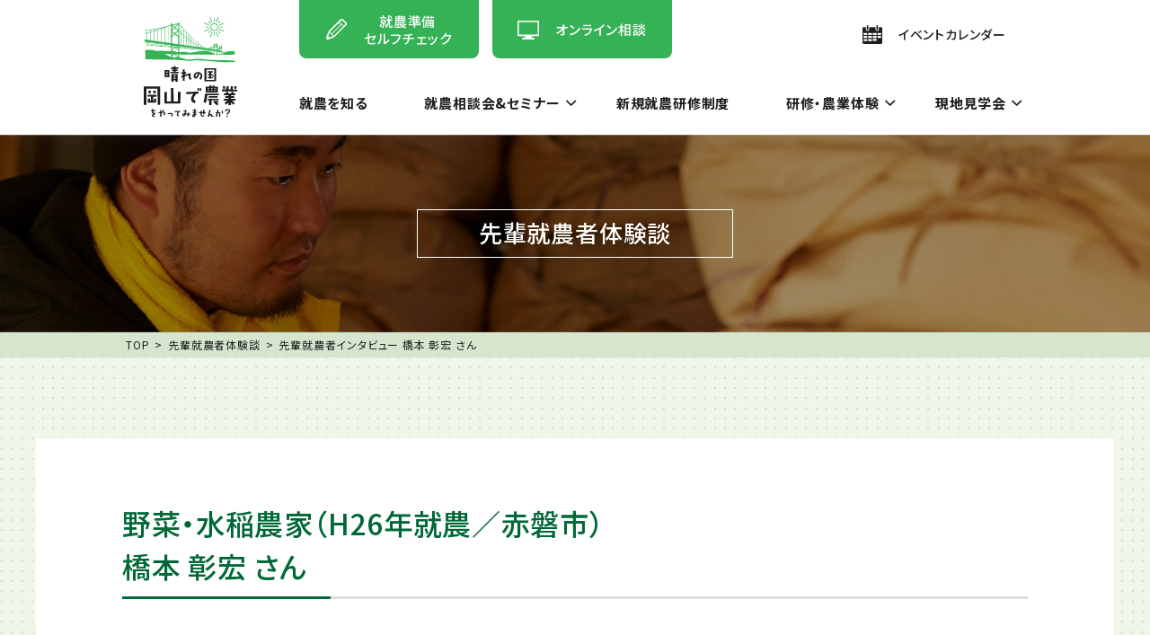

--- FILE ---
content_type: text/html; charset=UTF-8
request_url: https://www.okayama-ninaite.com/voice/voice-1580/
body_size: 10158
content:
<!doctype html>
<html lang="ja" id="js_page" class="Page">
<!-- NEW SERVER -->
<head class="Page__config">
<!-- Google Tag Manager -->
<script>(function(w,d,s,l,i){w[l]=w[l]||[];w[l].push({'gtm.start':
new Date().getTime(),event:'gtm.js'});var f=d.getElementsByTagName(s)[0],
j=d.createElement(s),dl=l!='dataLayer'?'&l='+l:'';j.async=true;j.src=
'https://www.googletagmanager.com/gtm.js?id='+i+dl;f.parentNode.insertBefore(j,f);
})(window,document,'script','dataLayer','GTM-NWBRRVD');</script>
<!-- End Google Tag Manager -->

<!-- Yahoo広告コンバージョン測定用タグ -->
<script async src="https://s.yimg.jp/images/listing/tool/cv/ytag.js"></script>
<script>
window.yjDataLayer = window.yjDataLayer || [];
function ytag() { yjDataLayer.push(arguments); }
ytag({"type":"ycl_cookie"});
</script>
<!--　End Yahoo広告コンバージョン測定用タグ -->

<meta charset="UTF-8">
<!--===========IEの互換表示させない=====================================-->
<meta http-equiv="X-UA-Compatible" content="IE=edge">
<!--====================================================================-->

<meta name="viewport" content="width=device-width">
<meta name="apple-mobile-web-app-capable" content="yes">
<meta name="format-detection" content="telephone=no"><!--Edgeで電話リンクを無効に-->

<link rel="stylesheet" href="https://www.okayama-ninaite.com/wp-content/themes/okayama-ninaite_ws/style.css" media="all">
<link rel="stylesheet" href="https://www.okayama-ninaite.com/wp-content/themes/okayama-ninaite_ws/css/screen/master.css?v=1769015899" media="all">
<link rel="stylesheet" href="https://www.okayama-ninaite.com/wp-content/themes/okayama-ninaite_ws/css2/extend.css?v=1769015899" media="all">
<link rel="stylesheet" href="https://www.okayama-ninaite.com/wp-content/themes/okayama-ninaite_ws/css/screen/edge.css" media="all">
<link rel="stylesheet" href="https://www.okayama-ninaite.com/wp-content/themes/okayama-ninaite_ws/css/screen/add.css" media="all">
<link rel="stylesheet" href="https://www.okayama-ninaite.com/wp-content/themes/okayama-ninaite_ws/css/print/print.css" media="print">
<link rel="stylesheet" href="https://www.okayama-ninaite.com/wp-content/themes/okayama-ninaite_ws/css/ionicons.min.2.css" media="all">
<link rel="shortcut icon" type="image/x-icon" href="https://www.okayama-ninaite.com/wp-content/themes/okayama-ninaite_ws/favicon.ico">
<link rel="preconnect" href="https://fonts.gstatic.com">
<link href="https://fonts.googleapis.com/css2?family=Noto+Sans+JP:wght@400;500;700&display=swap" rel="stylesheet">

<!-- iOS Safari and Chrome -->
<link rel="apple-touch-icon" sizes="192x192" href="https://www.okayama-ninaite.com/wp-content/themes/okayama-ninaite_ws/touch-icon.png">

<!-- Android標準ブラウザ -->
<link rel="shortcut icon" href="https://www.okayama-ninaite.com/wp-content/themes/okayama-ninaite_ws/touch-icon.png">

<!-- WordPressのjQueryを読み込ませない -->
<!-- GoogleのjQueryを読み込ませる -->

		<!-- All in One SEO 4.3.4.1 - aioseo.com -->
		<title>橋本 彰宏 さん - 岡山県担い手育成総合支援協議会</title>
		<meta name="description" content="地域の農地を継いでいきたい。継ぐつもりのなかった田んぼを継いだ若手農業経営者の挑戦 サラリーマンから兼業農家だ" />
		<meta name="robots" content="max-image-preview:large" />
		<link rel="canonical" href="https://www.okayama-ninaite.com/voice/voice-1580/" />
		<meta name="generator" content="All in One SEO (AIOSEO) 4.3.4.1 " />
		<meta property="og:locale" content="ja_JP" />
		<meta property="og:site_name" content="岡山県担い手育成総合支援協議会 - 晴れの国 岡山で農業をやってみませんか?" />
		<meta property="og:type" content="article" />
		<meta property="og:title" content="橋本 彰宏 さん - 岡山県担い手育成総合支援協議会" />
		<meta property="og:description" content="地域の農地を継いでいきたい。継ぐつもりのなかった田んぼを継いだ若手農業経営者の挑戦 サラリーマンから兼業農家だ" />
		<meta property="og:url" content="https://www.okayama-ninaite.com/voice/voice-1580/" />
		<meta property="article:published_time" content="2021-03-16T08:12:27+00:00" />
		<meta property="article:modified_time" content="2021-03-18T06:12:34+00:00" />
		<meta name="twitter:card" content="summary_large_image" />
		<meta name="twitter:title" content="橋本 彰宏 さん - 岡山県担い手育成総合支援協議会" />
		<meta name="twitter:description" content="地域の農地を継いでいきたい。継ぐつもりのなかった田んぼを継いだ若手農業経営者の挑戦 サラリーマンから兼業農家だ" />
		<script type="application/ld+json" class="aioseo-schema">
			{"@context":"https:\/\/schema.org","@graph":[{"@type":"BreadcrumbList","@id":"https:\/\/www.okayama-ninaite.com\/voice\/voice-1580\/#breadcrumblist","itemListElement":[{"@type":"ListItem","@id":"https:\/\/www.okayama-ninaite.com\/#listItem","position":1,"item":{"@type":"WebPage","@id":"https:\/\/www.okayama-ninaite.com\/","name":"\u30db\u30fc\u30e0","description":"\u6674\u308c\u306e\u56fd \u5ca1\u5c71\u3067\u8fb2\u696d\u3092\u3084\u3063\u3066\u307f\u307e\u305b\u3093\u304b?","url":"https:\/\/www.okayama-ninaite.com\/"},"nextItem":"https:\/\/www.okayama-ninaite.com\/voice\/voice-1580\/#listItem"},{"@type":"ListItem","@id":"https:\/\/www.okayama-ninaite.com\/voice\/voice-1580\/#listItem","position":2,"item":{"@type":"WebPage","@id":"https:\/\/www.okayama-ninaite.com\/voice\/voice-1580\/","name":"\u6a4b\u672c \u5f70\u5b8f \u3055\u3093","description":"\u5730\u57df\u306e\u8fb2\u5730\u3092\u7d99\u3044\u3067\u3044\u304d\u305f\u3044\u3002\u7d99\u3050\u3064\u3082\u308a\u306e\u306a\u304b\u3063\u305f\u7530\u3093\u307c\u3092\u7d99\u3044\u3060\u82e5\u624b\u8fb2\u696d\u7d4c\u55b6\u8005\u306e\u6311\u6226 \u30b5\u30e9\u30ea\u30fc\u30de\u30f3\u304b\u3089\u517c\u696d\u8fb2\u5bb6\u3060","url":"https:\/\/www.okayama-ninaite.com\/voice\/voice-1580\/"},"previousItem":"https:\/\/www.okayama-ninaite.com\/#listItem"}]},{"@type":"Organization","@id":"https:\/\/www.okayama-ninaite.com\/#organization","name":"\u5ca1\u5c71\u770c\u62c5\u3044\u624b\u80b2\u6210\u7dcf\u5408\u652f\u63f4\u5354\u8b70\u4f1a","url":"https:\/\/www.okayama-ninaite.com\/"},{"@type":"Person","@id":"https:\/\/www.okayama-ninaite.com\/author\/admin\/#author","url":"https:\/\/www.okayama-ninaite.com\/author\/admin\/","name":"admin","image":{"@type":"ImageObject","@id":"https:\/\/www.okayama-ninaite.com\/voice\/voice-1580\/#authorImage","url":"https:\/\/secure.gravatar.com\/avatar\/203c7f91ade48c160b09fa06adde8967?s=96&d=mm&r=g","width":96,"height":96,"caption":"admin"}},{"@type":"WebPage","@id":"https:\/\/www.okayama-ninaite.com\/voice\/voice-1580\/#webpage","url":"https:\/\/www.okayama-ninaite.com\/voice\/voice-1580\/","name":"\u6a4b\u672c \u5f70\u5b8f \u3055\u3093 - \u5ca1\u5c71\u770c\u62c5\u3044\u624b\u80b2\u6210\u7dcf\u5408\u652f\u63f4\u5354\u8b70\u4f1a","description":"\u5730\u57df\u306e\u8fb2\u5730\u3092\u7d99\u3044\u3067\u3044\u304d\u305f\u3044\u3002\u7d99\u3050\u3064\u3082\u308a\u306e\u306a\u304b\u3063\u305f\u7530\u3093\u307c\u3092\u7d99\u3044\u3060\u82e5\u624b\u8fb2\u696d\u7d4c\u55b6\u8005\u306e\u6311\u6226 \u30b5\u30e9\u30ea\u30fc\u30de\u30f3\u304b\u3089\u517c\u696d\u8fb2\u5bb6\u3060","inLanguage":"ja","isPartOf":{"@id":"https:\/\/www.okayama-ninaite.com\/#website"},"breadcrumb":{"@id":"https:\/\/www.okayama-ninaite.com\/voice\/voice-1580\/#breadcrumblist"},"author":{"@id":"https:\/\/www.okayama-ninaite.com\/author\/admin\/#author"},"creator":{"@id":"https:\/\/www.okayama-ninaite.com\/author\/admin\/#author"},"datePublished":"2021-03-16T08:12:27+09:00","dateModified":"2021-03-18T06:12:34+09:00"},{"@type":"WebSite","@id":"https:\/\/www.okayama-ninaite.com\/#website","url":"https:\/\/www.okayama-ninaite.com\/","name":"\u5ca1\u5c71\u770c\u62c5\u3044\u624b\u80b2\u6210\u7dcf\u5408\u652f\u63f4\u5354\u8b70\u4f1a","description":"\u6674\u308c\u306e\u56fd \u5ca1\u5c71\u3067\u8fb2\u696d\u3092\u3084\u3063\u3066\u307f\u307e\u305b\u3093\u304b?","inLanguage":"ja","publisher":{"@id":"https:\/\/www.okayama-ninaite.com\/#organization"}}]}
		</script>
		<!-- All in One SEO -->

<link rel='dns-prefetch' href='//ajax.googleapis.com' />
<link rel='dns-prefetch' href='//s.w.org' />
		<script type="text/javascript">
			window._wpemojiSettings = {"baseUrl":"https:\/\/s.w.org\/images\/core\/emoji\/13.0.1\/72x72\/","ext":".png","svgUrl":"https:\/\/s.w.org\/images\/core\/emoji\/13.0.1\/svg\/","svgExt":".svg","source":{"concatemoji":"https:\/\/www.okayama-ninaite.com\/wp-includes\/js\/wp-emoji-release.min.js?ver=5.6.16"}};
			!function(e,a,t){var n,r,o,i=a.createElement("canvas"),p=i.getContext&&i.getContext("2d");function s(e,t){var a=String.fromCharCode;p.clearRect(0,0,i.width,i.height),p.fillText(a.apply(this,e),0,0);e=i.toDataURL();return p.clearRect(0,0,i.width,i.height),p.fillText(a.apply(this,t),0,0),e===i.toDataURL()}function c(e){var t=a.createElement("script");t.src=e,t.defer=t.type="text/javascript",a.getElementsByTagName("head")[0].appendChild(t)}for(o=Array("flag","emoji"),t.supports={everything:!0,everythingExceptFlag:!0},r=0;r<o.length;r++)t.supports[o[r]]=function(e){if(!p||!p.fillText)return!1;switch(p.textBaseline="top",p.font="600 32px Arial",e){case"flag":return s([127987,65039,8205,9895,65039],[127987,65039,8203,9895,65039])?!1:!s([55356,56826,55356,56819],[55356,56826,8203,55356,56819])&&!s([55356,57332,56128,56423,56128,56418,56128,56421,56128,56430,56128,56423,56128,56447],[55356,57332,8203,56128,56423,8203,56128,56418,8203,56128,56421,8203,56128,56430,8203,56128,56423,8203,56128,56447]);case"emoji":return!s([55357,56424,8205,55356,57212],[55357,56424,8203,55356,57212])}return!1}(o[r]),t.supports.everything=t.supports.everything&&t.supports[o[r]],"flag"!==o[r]&&(t.supports.everythingExceptFlag=t.supports.everythingExceptFlag&&t.supports[o[r]]);t.supports.everythingExceptFlag=t.supports.everythingExceptFlag&&!t.supports.flag,t.DOMReady=!1,t.readyCallback=function(){t.DOMReady=!0},t.supports.everything||(n=function(){t.readyCallback()},a.addEventListener?(a.addEventListener("DOMContentLoaded",n,!1),e.addEventListener("load",n,!1)):(e.attachEvent("onload",n),a.attachEvent("onreadystatechange",function(){"complete"===a.readyState&&t.readyCallback()})),(n=t.source||{}).concatemoji?c(n.concatemoji):n.wpemoji&&n.twemoji&&(c(n.twemoji),c(n.wpemoji)))}(window,document,window._wpemojiSettings);
		</script>
		<style type="text/css">
img.wp-smiley,
img.emoji {
	display: inline !important;
	border: none !important;
	box-shadow: none !important;
	height: 1em !important;
	width: 1em !important;
	margin: 0 .07em !important;
	vertical-align: -0.1em !important;
	background: none !important;
	padding: 0 !important;
}
</style>
	<link rel='stylesheet' id='wp-block-library-css'  href='https://www.okayama-ninaite.com/wp-includes/css/dist/block-library/style.min.css?ver=5.6.16' type='text/css' media='all' />
<link rel='stylesheet' id='wp-pagenavi-css'  href='https://www.okayama-ninaite.com/wp-content/plugins/wp-pagenavi/pagenavi-css.css?ver=2.70' type='text/css' media='all' />
<script type='text/javascript' src='//ajax.googleapis.com/ajax/libs/jquery/3.5.1/jquery.min.js?ver=5.6.16' id='jquery-js'></script>
<script type='text/javascript' id='ninaite-calendar-js-extra'>
/* <![CDATA[ */
var calendar_data = {"action":"get_ninaite_calendar","ajaxurl":"https:\/\/www.okayama-ninaite.com\/wp-admin\/admin-ajax.php"};
/* ]]> */
</script>
<script type='text/javascript' src='https://www.okayama-ninaite.com/wp-content/themes/okayama-ninaite_ws/js/calendar.js?ver=5.6.16' id='ninaite-calendar-js'></script>
<link rel="https://api.w.org/" href="https://www.okayama-ninaite.com/wp-json/" /><link rel="EditURI" type="application/rsd+xml" title="RSD" href="https://www.okayama-ninaite.com/xmlrpc.php?rsd" />
<link rel="wlwmanifest" type="application/wlwmanifest+xml" href="https://www.okayama-ninaite.com/wp-includes/wlwmanifest.xml" /> 
<meta name="generator" content="WordPress 5.6.16" />
<link rel='shortlink' href='https://www.okayama-ninaite.com/?p=1580' />
<link rel="alternate" type="application/json+oembed" href="https://www.okayama-ninaite.com/wp-json/oembed/1.0/embed?url=https%3A%2F%2Fwww.okayama-ninaite.com%2Fvoice%2Fvoice-1580%2F" />
<link rel="alternate" type="text/xml+oembed" href="https://www.okayama-ninaite.com/wp-json/oembed/1.0/embed?url=https%3A%2F%2Fwww.okayama-ninaite.com%2Fvoice%2Fvoice-1580%2F&#038;format=xml" />
<script type="text/javascript" src="https://www.okayama-ninaite.com/wp-content/themes/okayama-ninaite_ws/js/make.js"></script>
<script type="text/javascript" src="https://www.okayama-ninaite.com/wp-content/themes/okayama-ninaite_ws/js/ofi.min.js"></script>
<script src="https://www.okayama-ninaite.com/wp-content/themes/okayama-ninaite_ws/js/smooth-scroll.polyfills.min.js"></script>
<script type='text/javascript' src='https://www.okayama-ninaite.com/wp-content/themes/okayama-ninaite_ws/js/ajaxzip3.js'></script>

<!--[if lt IE 9]>
<script src="https://www.okayama-ninaite.com/wp-content/themes/okayama-ninaite_ws/js/html5shiv.js"></script>
<script src="https://www.okayama-ninaite.com/wp-content/themes/okayama-ninaite_ws/js/flexibility.js"></script>
<![endif]-->

</head><!-- /.Page__config -->
	<body id="top" class="Page__body js_body -voice">
<!-- Google Tag Manager (noscript) -->
<noscript><iframe src="https://www.googletagmanager.com/ns.html?id=GTM-NWBRRVD"
height="0" width="0" style="display:none;visibility:hidden"></iframe></noscript>
<!-- End Google Tag Manager (noscript) -->
		<div id="js_fixHeader" class="Page__fixHeader">

			<header class="Header">
	<div class="Header__inner">
		<h1 class="Header__head"><a href="https://www.okayama-ninaite.com/" class="Logo">
			<img src="https://www.okayama-ninaite.com/wp-content/themes/okayama-ninaite_ws/images/logo.svg" alt="晴れの国 岡山で農業やってみませんか？" class="Logo__ver1">
			<picture class="Logo__ver2">
				<source media="(max-width: 780px)" srcset="https://www.okayama-ninaite.com/wp-content/themes/okayama-ninaite_ws/images/logo_sp.svg">
				<img src="https://www.okayama-ninaite.com/wp-content/themes/okayama-ninaite_ws/images/logo.svg" alt="晴れの国 岡山で農業やってみませんか？">
			</picture>
		</a></h1>
		<div class="Header__main">
			<div class="Header__control">
				<ul class="Header__button">
					<li class="Header__buttonItem"><a href="https://selfcheck.okayama-ninaite.com/farming_app/" target="_blank" class="Button -tab--variation01 -gravityCenter -fix"><span class="Button__ico -positionLeft"><i class="ico ico--pen"></i></span><span class="Button__text">就農準備<br>セルフチェック</span></a></li>
					<li class="Header__buttonItem"><a href="https://www.okayama-ninaite.com/online/" class="Button -tab--variation01 -gravityCenter -fix"><span class="Button__ico -positionLeft"><i class="ico ico--pc"></i></span><span class="Button__text">オンライン相談</span></a></li>
				</ul><!-- /.Header__button -->
				<ul class="Header__buttonSub">
					<li class="Header__buttonSubItem"><a href="https://www.okayama-ninaite.com/#eventCalender" class="Button -naked--variation01 -gravityCenter"><span class="Button__ico -positionLeft"><i class="ico ico--calender"><svg xmlns="http://www.w3.org/2000/svg" viewBox="0 0 22.38 21.65"><path d="M5.71,5.75a.91.91,0,0,1-.91-.91V.91a.91.91,0,0,1,1.81,0V4.84A.91.91,0,0,1,5.71,5.75Z"/><path  d="M16.68,5.75a.91.91,0,0,1-.91-.91V.91a.91.91,0,0,1,1.81,0V4.84A.91.91,0,0,1,16.68,5.75Z"/><path d="M20.86,2.21H18.57V4.84a1.89,1.89,0,1,1-3.79,0V2.21H7.6V4.84a1.89,1.89,0,1,1-3.79,0V2.21H1.52A1.53,1.53,0,0,0,0,3.74V20.12a1.53,1.53,0,0,0,1.52,1.52H20.86a1.53,1.53,0,0,0,1.52-1.52V3.74A1.53,1.53,0,0,0,20.86,2.21Zm-15.43,16H1.24V15.88H5.43Zm0-3.4H1.24V12.49H5.43Zm0-3.39H1.24V9.1H5.43Zm5.24,6.79H6.48V15.88h4.19Zm0-3.4H6.48V12.49h4.19Zm0-3.39H6.48V9.1h4.19Zm5.24,6.68H11.72V15.78H15.9Zm0-3.29H11.72V12.49H15.9Zm0-3.39H11.72V9.1H15.9Zm5.24,3.39H17V12.49h4.19Zm0-3.39H17V9.1h4.19Z"/></svg></i></span><span class="Button__text">イベントカレンダー</span></a></li>
					<!-- <li class="Header__buttonSubItem -variation01"><a href="https://www.facebook.com/sharer/sharer.php?u=https%3A%2F%2Fwww.facebook.com%2Fokayamaninaite%2F&amp;src=sdkpreparse" target="_blank" class="Button -naked--variation01 -gravityCenter"><span class="Button__text">SHARE</span><span class="Button__ico -positionRight"><i class="ico ico--facebook"></i></span></a></li> -->
				</ul><!-- /.Header__button -->
			</div><!-- /.Header__control -->
			<nav class="Header__navi">
				<ul id="js_globalNavi" class="GlobalNavi">
	<li class="GlobalNavi__item"><a href="https://www.okayama-ninaite.com/ippo/" class="GlobalNavi__target">就農を知る</a></li>
	<li class="GlobalNavi__item -hasSub"><a href="https://www.okayama-ninaite.com/soudan/" class="GlobalNavi__target">就農相談会&セミナー<span class="GlobalNavi__ico"><i class="ico ico--arrowDown ion-chevron-down"></i></span></a>
		<div class="GlobalNavi__itemInner">
			<ul class="GlobalNavi__sub">
				<li class="GlobalNavi__itemSub -hidePc"><a href="https://www.okayama-ninaite.com/soudan/" class="GlobalNavi__targetSub">すべてを見る</a></li>

				<li class="GlobalNavi__itemSub"><a href="https://www.okayama-ninaite.com/soudan_category/okayama/" class="GlobalNavi__targetSub">岡山開催</a></li><li class="GlobalNavi__itemSub"><a href="https://www.okayama-ninaite.com/soudan_category/tokyo/" class="GlobalNavi__targetSub">東京開催</a></li><li class="GlobalNavi__itemSub"><a href="https://www.okayama-ninaite.com/soudan_category/osaka/" class="GlobalNavi__targetSub">大阪開催</a></li>
			</ul><!-- /.GlobalNavi__sub -->
		</div><!-- /.GlobalNavi__itemInner -->
	</li><!-- /.GlobalNavi__item -->
	<li class="GlobalNavi__item"><a href="https://www.okayama-ninaite.com/training/" class="GlobalNavi__target">新規就農研修制度</a></li>
	<li class="GlobalNavi__item -hasSub"><a href="https://www.okayama-ninaite.com/taiken/" class="GlobalNavi__target">研修・農業体験<span class="GlobalNavi__ico"><i class="ico ico--arrowDown ion-chevron-down"></i></span></a>
		<div class="GlobalNavi__itemInner">
			<ul class="GlobalNavi__sub">

				<li class="GlobalNavi__itemSub -hidePc"><a href="https://www.okayama-ninaite.com/taiken/" class="GlobalNavi__targetSub">すべてを見る</a></li>

				<li class="GlobalNavi__itemSub"><a href="https://www.okayama-ninaite.com/taiken_category/level01/" class="GlobalNavi__targetSub">お手軽コース</a></li><li class="GlobalNavi__itemSub"><a href="https://www.okayama-ninaite.com/taiken_category/level02/" class="GlobalNavi__targetSub">中級者コース</a></li><li class="GlobalNavi__itemSub"><a href="https://www.okayama-ninaite.com/taiken_category/level03/" class="GlobalNavi__targetSub">本格就農コース</a></li>
			</ul><!-- /.GlobalNavi__sub -->
		</div><!-- /.GlobalNavi__itemInner -->
	</li><!-- /.GlobalNavi__item -->
	<li class="GlobalNavi__item -hasSub"><a href="https://www.okayama-ninaite.com/tour/" class="GlobalNavi__target">現地見学会<span class="GlobalNavi__ico"><i class="ico ico--arrowDown ion-chevron-down"></i></span></a>
		<div class="GlobalNavi__itemInner">
			<ul class="GlobalNavi__sub">

				<li class="GlobalNavi__itemSub -hidePc"><a href="https://www.okayama-ninaite.com/tour/" class="GlobalNavi__targetSub">すべてを見る</a></li>

				<li class="GlobalNavi__itemSub"><a href="https://www.okayama-ninaite.com/tour_category/all/" class="GlobalNavi__targetSub">県下9地域</a></li>
			</ul><!-- /.GlobalNavi__sub -->
		</div><!-- /.GlobalNavi__itemInner -->
	</li><!-- /.GlobalNavi__item -->
	<li class="GlobalNavi__item -variation01"><a href="https://selfcheck.okayama-ninaite.com/farming_app/" target="_blank" class="GlobalNavi__target"><span class="GlobalNavi__ico2"><i class="ico ico--pen"></i></span>就農準備セルフチェック</a></li>
	<li class="GlobalNavi__item -variation01"><a href="https://www.okayama-ninaite.com/online/" class="GlobalNavi__target"><span class="GlobalNavi__ico2"><i class="ico ico--pc"></i></span>オンライン相談</a></li>
	<li class="GlobalNavi__item -variation02"><a href="https://www.okayama-ninaite.com##eventCalender" class="GlobalNavi__target"><span class="GlobalNavi__ico2"><i class="ico ico--calender"></i></span>イベントカレンダー</a></li>
	<!-- <li class="GlobalNavi__item -variation03"><a href="https://www.facebook.com/sharer/sharer.php?u=https%3A%2F%2Fwww.facebook.com%2Fokayamaninaite%2F&amp;src=sdkpreparse" target="_blank" class="GlobalNavi__target"><span class="Button__text">SHARE</span><span class="Button__ico -positionRight"><i class="ico ico--facebook"></i></span></a></li> -->
	<li class="GlobalNavi__item -variation04"><a href="" class="Button -solid--variation02 -gravityCenter -standard js_naviTrigger"><span class="Button__ico -positionLeft"><i class="ico ion-close"></i></span><span class="Button__text">閉じる</span></a></li>
</ul><!-- /.GlobalNavi -->			</nav>
		</div><!-- /.Header__main -->
	</div><!-- /.Header__inner -->
</header><!-- /.Header -->

		</div><!-- /.Page__fixHeader -->
		<div id="js_fv" class="Page__fv">

			
		<div class="Fv -voice">
			<h2 class="Fv__head">先輩就農者体験談</h2>
		</div><!-- /.Fv -->


<div class="Separation -variation07">
	<div class="Separation__inner -variation03">
		<div class="Breadcrumbs">
			<ul class="Breadcrumbs__main">
				<li class="Breadcrumbs__item"><a href="https://www.okayama-ninaite.com" class="Breadcrumbs__target">TOP</a></li>

						
								
										
										
											<li class="Breadcrumbs__item"><a href="https://www.okayama-ninaite.com/message/" class="Breadcrumbs__target">先輩就農者体験談</a></li>
											<li class="Breadcrumbs__item">先輩就農者インタビュー 橋本 彰宏 さん</li>

																								
			</ul><!-- /.Breadcrumbs__body -->
		</div><!-- /.Breadcrumbs -->
	</div><!-- /.Separation__inner -->
</div><!-- /.Separation -->
		</div><!-- /.Page__fv -->
		<div id="js_spNavi" class="Page__spNavi">
			<nav class="SpNavi">
				<ul id="js_globalNavi" class="GlobalNavi">
	<li class="GlobalNavi__item"><a href="https://www.okayama-ninaite.com/ippo/" class="GlobalNavi__target">就農を知る</a></li>
	<li class="GlobalNavi__item -hasSub"><a href="https://www.okayama-ninaite.com/soudan/" class="GlobalNavi__target">就農相談会&セミナー<span class="GlobalNavi__ico"><i class="ico ico--arrowDown ion-chevron-down"></i></span></a>
		<div class="GlobalNavi__itemInner">
			<ul class="GlobalNavi__sub">
				<li class="GlobalNavi__itemSub -hidePc"><a href="https://www.okayama-ninaite.com/soudan/" class="GlobalNavi__targetSub">すべてを見る</a></li>

				<li class="GlobalNavi__itemSub"><a href="https://www.okayama-ninaite.com/soudan_category/okayama/" class="GlobalNavi__targetSub">岡山開催</a></li><li class="GlobalNavi__itemSub"><a href="https://www.okayama-ninaite.com/soudan_category/tokyo/" class="GlobalNavi__targetSub">東京開催</a></li><li class="GlobalNavi__itemSub"><a href="https://www.okayama-ninaite.com/soudan_category/osaka/" class="GlobalNavi__targetSub">大阪開催</a></li>
			</ul><!-- /.GlobalNavi__sub -->
		</div><!-- /.GlobalNavi__itemInner -->
	</li><!-- /.GlobalNavi__item -->
	<li class="GlobalNavi__item"><a href="https://www.okayama-ninaite.com/training/" class="GlobalNavi__target">新規就農研修制度</a></li>
	<li class="GlobalNavi__item -hasSub"><a href="https://www.okayama-ninaite.com/taiken/" class="GlobalNavi__target">研修・農業体験<span class="GlobalNavi__ico"><i class="ico ico--arrowDown ion-chevron-down"></i></span></a>
		<div class="GlobalNavi__itemInner">
			<ul class="GlobalNavi__sub">

				<li class="GlobalNavi__itemSub -hidePc"><a href="https://www.okayama-ninaite.com/taiken/" class="GlobalNavi__targetSub">すべてを見る</a></li>

				<li class="GlobalNavi__itemSub"><a href="https://www.okayama-ninaite.com/taiken_category/level01/" class="GlobalNavi__targetSub">お手軽コース</a></li><li class="GlobalNavi__itemSub"><a href="https://www.okayama-ninaite.com/taiken_category/level02/" class="GlobalNavi__targetSub">中級者コース</a></li><li class="GlobalNavi__itemSub"><a href="https://www.okayama-ninaite.com/taiken_category/level03/" class="GlobalNavi__targetSub">本格就農コース</a></li>
			</ul><!-- /.GlobalNavi__sub -->
		</div><!-- /.GlobalNavi__itemInner -->
	</li><!-- /.GlobalNavi__item -->
	<li class="GlobalNavi__item -hasSub"><a href="https://www.okayama-ninaite.com/tour/" class="GlobalNavi__target">現地見学会<span class="GlobalNavi__ico"><i class="ico ico--arrowDown ion-chevron-down"></i></span></a>
		<div class="GlobalNavi__itemInner">
			<ul class="GlobalNavi__sub">

				<li class="GlobalNavi__itemSub -hidePc"><a href="https://www.okayama-ninaite.com/tour/" class="GlobalNavi__targetSub">すべてを見る</a></li>

				<li class="GlobalNavi__itemSub"><a href="https://www.okayama-ninaite.com/tour_category/all/" class="GlobalNavi__targetSub">県下9地域</a></li>
			</ul><!-- /.GlobalNavi__sub -->
		</div><!-- /.GlobalNavi__itemInner -->
	</li><!-- /.GlobalNavi__item -->
	<li class="GlobalNavi__item -variation01"><a href="https://selfcheck.okayama-ninaite.com/farming_app/" target="_blank" class="GlobalNavi__target"><span class="GlobalNavi__ico2"><i class="ico ico--pen"></i></span>就農準備セルフチェック</a></li>
	<li class="GlobalNavi__item -variation01"><a href="https://www.okayama-ninaite.com/online/" class="GlobalNavi__target"><span class="GlobalNavi__ico2"><i class="ico ico--pc"></i></span>オンライン相談</a></li>
	<li class="GlobalNavi__item -variation02"><a href="https://www.okayama-ninaite.com##eventCalender" class="GlobalNavi__target"><span class="GlobalNavi__ico2"><i class="ico ico--calender"></i></span>イベントカレンダー</a></li>
	<!-- <li class="GlobalNavi__item -variation03"><a href="https://www.facebook.com/sharer/sharer.php?u=https%3A%2F%2Fwww.facebook.com%2Fokayamaninaite%2F&amp;src=sdkpreparse" target="_blank" class="GlobalNavi__target"><span class="Button__text">SHARE</span><span class="Button__ico -positionRight"><i class="ico ico--facebook"></i></span></a></li> -->
	<li class="GlobalNavi__item -variation04"><a href="" class="Button -solid--variation02 -gravityCenter -standard js_naviTrigger"><span class="Button__ico -positionLeft"><i class="ico ion-close"></i></span><span class="Button__text">閉じる</span></a></li>
</ul><!-- /.GlobalNavi -->			</nav><!-- /.SpNavi -->
		</div><!-- /.Page__spNavi -->
		<main id="js_pageMain" class="Page__main">
			
			<article class="Separation">
	<div class="Separation__inner -variation07">
		<div class="Wrap -variation01">
			<div class="Wrap__inner">
				<section class="Usually">
					
						<h3 class="Usually__heading -p00">野菜・水稲農家（H26年就農／赤磐市）<br>橋本 彰宏 さん</h3>

						<h4 class="Usually__heading -p06">地域の農地を継いでいきたい。継ぐつもりのなかった田んぼを継いだ若手農業経営者の挑戦</h4>
<p class="Usually__img -w80"><img src="/wp-content/uploads/2021/02/橋本章宏①.jpg" alt="" class="alignnone size-full wp-image-1613" /></p>
<p>サラリーマンから兼業農家だった親の田んぼを受け継いだ橋本彰宏さん（30歳）は、最初は「嫌だった」農業で自身の夢である「起業」に挑戦。農業の経営を通して地域とのつながりのありがたさに改めて気づき、担い手としての自覚にも芽生えた。</p>
<h5 class="Usually__heading -p07">敬遠していた農業の可能性に気づく</h5>
<p class="Usually__img -w80"><img loading="lazy" width="800" height="534" src="/wp-content/uploads/2021/02/橋本章宏②.jpg" alt="" class="alignnone size-full wp-image-1614" srcset="https://www.okayama-ninaite.com/wp-content/uploads/2021/02/橋本章宏②.jpg 800w, https://www.okayama-ninaite.com/wp-content/uploads/2021/02/橋本章宏②-300x200.jpg 300w, https://www.okayama-ninaite.com/wp-content/uploads/2021/02/橋本章宏②-768x513.jpg 768w, https://www.okayama-ninaite.com/wp-content/uploads/2021/02/橋本章宏②-720x480.jpg 720w" sizes="(max-width: 800px) 100vw, 800px" /></p>
<p class="Usually__caption -w80">▲一口に「農業」といっても規模はさまざま。大規模経営には機械等の設備投資は欠かせない
</p>
<p>実家が兼業農家だった橋本さんにとって、稲刈りの時期には家族で田んぼを手伝うなど、農業は子どもの頃から身近な存在でした。当然のようにあとを継ぎ農家になったのかと思いきや、「農業をしたいとは思っていなくて、田んぼを継ぐのも嫌だった」と意外な答え。そんな橋本さんが農業を継ぎ、規模を拡大しているのにはあるきっかけがありました。</p>
<p>実家のある赤磐市ではなく岡山市内でサラリーマンをしていた橋本さんは「自分で何かをしたい」と起業のチャンスを伺っていました。そんなとき同僚に大規模経営をする農家を紹介されます。農業で起業という選択肢をまったく考えていなかった橋本さんでしたが「倉庫や機械の設備など、一般的な農家とは比べものになりませんでした」とその規模に衝撃を受け、農業経営の可能性を感じつつ、あることに気づきます。</p>
<p>「農業であれば家の田んぼもあるし、地縁もある。起業する原資になるんじゃないか」。決して継ぐまいと思っていた農業でしたが、それが「起業」という自分の夢を叶えるためのもっとも身近で大きな資源だった事に気付きます。</p>
<h5 class="Usually__heading -p07">創業期を助けてくれた地域の縁</h5>
<p class="Usually__img -w80"><img loading="lazy" width="800" height="534" src="/wp-content/uploads/2021/02/橋本章宏③.jpg" alt="" class="alignnone size-full wp-image-1615" srcset="https://www.okayama-ninaite.com/wp-content/uploads/2021/02/橋本章宏③.jpg 800w, https://www.okayama-ninaite.com/wp-content/uploads/2021/02/橋本章宏③-300x200.jpg 300w, https://www.okayama-ninaite.com/wp-content/uploads/2021/02/橋本章宏③-768x513.jpg 768w, https://www.okayama-ninaite.com/wp-content/uploads/2021/02/橋本章宏③-720x480.jpg 720w" sizes="(max-width: 800px) 100vw, 800px" /></p>
<p class="Usually__caption -w80">▲契約栽培しているキャベツ。安定した収入が見込める</p>
<p>農業での起業を決意し会社を退職。実家の1haの田畑を基盤に事業の拡大に取り組みはじめた橋本さん、「農業はもうからないといわれるから、自分で考えて行動をしないとダメだと思った」と持ち前の起業家精神で挑みます。</p>
<p>「稲作は面積をこなさないとお金にならないので、はじめから野菜をつくりはじめました」。初年度は、設備投資が少なく小面積でも収入が見込めるオクラ、ほうれん草、小松菜に挑戦。<br />
インターネットや農業普及指導センターからの資料を参考に生産したところ「オクラはうまく収穫できたけれど、ほうれん草、小松菜はいまいち」。やはりそう簡単にはいきませんでした。販路についてもインターネットで調べたり、直売所に出したり、手探りでの経営が続きます。</p>
<p>「資金も大変でした」と橋本さん。大規模農業を目指すものの運転資金の捻出のため夜はアルバイトに追われる日々。設備投資に資金を回す余裕はありませんでした。<br />
そんな中、父親の知人の大規模農家に「うちに来れば勉強にもなるし、収入にもなる」と声をかけてもらいアルバイトをすることになります。おかげで夜のアルバイトを辞め農業に専念できるようになりました。「ものすごく助けていただきました」と橋本さん。もうからないと言われる農業に疑問を持ち、独学で挑戦した橋本さんでしたが、助けてくれたのは地縁の地元の農家でした。</p>
<h5 class="Usually__heading -p07">地域の人に感謝される農家を目指して</h5>
<p class="Usually__img -w80"><img loading="lazy" width="800" height="534" src="/wp-content/uploads/2021/02/橋本章宏④.jpg" alt="" class="alignnone size-full wp-image-1616" srcset="https://www.okayama-ninaite.com/wp-content/uploads/2021/02/橋本章宏④.jpg 800w, https://www.okayama-ninaite.com/wp-content/uploads/2021/02/橋本章宏④-300x200.jpg 300w, https://www.okayama-ninaite.com/wp-content/uploads/2021/02/橋本章宏④-768x513.jpg 768w, https://www.okayama-ninaite.com/wp-content/uploads/2021/02/橋本章宏④-720x480.jpg 720w" sizes="(max-width: 800px) 100vw, 800px" /></p>
<p class="Usually__caption -w80">▲稲作に向かない土地では野菜をつくるなど、土地に合わせた効率的な経営を行っている</p>
<p>地縁に恵まれた橋本さんが現在営むのは、実家の水田1haに加え、水田5haと畑2ha。順調に規模を拡大し、米、オクラ、キャベツ、ほうれん草を生産しています。</p>
<p>橋本さんに就農して一番うれしかったことをたずねると「地域の人に感謝されるのが本当にうれしい」と迷わず笑顔で答えが返ってきました。高齢化による農業の担い手不足の中、維持の難しくなった田畑も多くそれを引く継いでくれる橋本さんの存在は地域にとってありがたい存在なのです。</p>
<p>「最初は地域のためにという気持ちはあまりありませんでした。けれど、いまは自分がこの地域の農地を守っていきたいと思っています」と橋本さんの自覚も十分です。<br />
今後は、友人を加えてさらに拡大を目指すという橋本さん。畜産農家との飼料と堆肥の地域循環や他地域の同世代の農業経営者との交流など、やりたいこと、アイディアは山積みのよう、「家族はまだやるのと？心配そうですけど…。」と笑う若手農業経営者の挑戦はまだまだ止まりそうにありません。</p>
<p>（TEXT：ココホレジャパン）</p>
<h4 class="Usually__heading -p02">就農までのポイント</h4>
<p>・ 赤磐市（岡山県）を就農地に選んだ理由<br />
実家の農地や機械があり、これらの生産基盤をもとに規模拡大していこうと思ったため。</p>
<p>・ 農地の確保について<br />
最初は実家の農地から始めたが、規模拡大には苦労した、現在は地域の方から借りて欲しいとの声が多く、栽培面積は８ｈａまで拡大した。</p>
<p>・ 資金の確保について<br />
最初は実家にある機械を使用していたが、規模拡大に伴いトラクターを制度資金を活用し購入。</p>
<p>・ 技術の習得について<br />
自分で調べることが多いが、技術指導する機関（ＪＡ、農業普及指導センター）からも情報収集している。</p>
<p>・ 相談相手は<br />
地域の大規模に経営している農家の方に経営面も含めて相談している。</p>
					
				</section><!-- /.Usually -->
			</div><!-- /.Wrap__inner -->
		</div><!-- /.wrap -->
	</div><!-- /.Separation__inner -->
</article><!-- /.Separation -->

<article class="Separation -variation06">
	<div class="Separation__inner -variation06">
		<div class="Wrap -variation02">
			<section class="UserContact">
				<h4 class="UserContact__head">まずはお気軽にご相談ください！</h4>
				<a href="https://www.okayama-ninaite.com/contact/" class="UserContact__target">
					<div class="UserContact__ico"><i class="ico ico--telCercle"></i></div>
					<div class="UserContact__ico"><i class="ico ico--mailCercle"></i></div>
					<div class="UserContact__label">資料請求・お問い合わせ<br>就農相談窓口</div>
				</a><!-- /.UserContact__target -->
			</section><!-- /.UserContact -->
		</div><!-- /.wrap -->
	</div><!-- /.Separation__inner -->
</article><!-- /.Separation -->
		</main><!-- /.Page__main -->

		<div id="js_footer" class="Page__footer">
	<article class="Separation -variation04 -footerCont">
		<div class="Separation__inner -variation03">
			<div class="Wrap">
				<footer class="Footer">
					<div class="Footer__toTop">
						<div class="ToTop"><a href="#top" class="ToTop__target"><span class="ToTop__ico"><i class="ico ion-chevron-up"></i></span>Page TOP</a></div>
					</div><!-- /.Footer__toTop -->
					<section class="Footer__Access">
						<div class="Footer__meta">
							<div class="Footer__head">
								<h3 class="Heading -format02">岡山県担い手育成総合支援協議会</h3>
							</div><!-- /.Footer__head -->
							<ul class="Footer__elm">
								<li class="Footer__elmItem"><i class="ico ion-android-pin ico--inline"></i>岡山市北区磨屋町９-１８</li>
								<li class="Footer__elmItem"><i class="ico ion-ios-telephone ico--inline"></i><a href="tel:0862305022">086-230-5022</a><br>（事務局/JA岡山中央会）</li>
							</ul>
						</div><!-- /.Footer__meta -->
						<div class="Footer__map">
							<iframe src="https://www.google.com/maps/embed?pb=!1m18!1m12!1m3!1d3281.678969545678!2d133.92307661554747!3d34.66280959275379!2m3!1f0!2f0!3f0!3m2!1i1024!2i768!4f13.1!3m3!1m2!1s0x3554063591f86ddb%3A0xd34b6bdcea775b8!2z44CSNzAwLTA4MjYg5bKh5bGx55yM5bKh5bGx5biC5YyX5Yy656Oo5bGL55S677yZ4oiS77yR77yY!5e0!3m2!1sja!2sjp!4v1610606021485!5m2!1sja!2sjp" frameborder="0" style="border:0;" allowfullscreen="" aria-hidden="false" tabindex="0"></iframe>
						</div><!-- /.Footer__map -->
					</section><!-- /.Footer__Access -->
					<p class="Paragraph Footer__caution">※就農相談については下記相談窓口にお問い合せください。</p>
					<div class="Footer__panel">
						<section class="PanelA">
							<div class="PanelA__head">相談窓口</div>
							<div class="PanelA__body">
								<dl class="PanelA__elm">
									<dt class="PanelA__elmHead">
										<h4 class="Heading -format02">公益財団法人<br class="u_blind-small">岡山県農林漁業担い手育成財団</h4>
									</dt>
									<dd class="PanelA__elmItem"><i class="ico ion-android-pin ico--inline"></i>岡山市中区古京町1-7-36</dd>
									<dd class="PanelA__elmItem"><i class="ico ion-ios-telephone ico--inline"></i><a href="tel:0862267423">086-226-7423</a></dd>
									<dd class="PanelA__elmItem"><i class="ico ion-android-time ico--inline"></i>9:00〜17:00</dd>
									<dd class="PanelA__elmItem -link"><a href="http://ninaiteokayama.or.jp/" target="_blank" class="PanelA__target">詳細はこちら&nbsp;<i class="ico ion-ios-browsers-outline ico--inline"></i></a></dd>
								</dl><!-- /.PanelA__elm -->
								<dl class="PanelA__elm">
									<dt class="PanelA__elmHead">
										<h4 class="Heading -format02">一般社団法人岡山県農業会議</h4>
									</dt>
									<dd class="PanelA__elmItem"><i class="ico ion-android-pin ico--inline"></i>岡山市北区磨屋町9-18</dd>
									<dd class="PanelA__elmItem"><i class="ico ion-ios-telephone ico--inline"></i><a href="tel:0862341093">086-234-1093</a></dd>
									<dd class="PanelA__elmItem"><i class="ico ion-android-time ico--inline"></i>9:00〜17:00</dd>
									<dd class="PanelA__elmItem -link"><a href="https://oka-kaigi.jp/" target="_blank" class="PanelA__target">詳細はこちら&nbsp;<i class="ico ion-ios-browsers-outline ico--inline"></i></a></dd>
								</dl><!-- /.PanelA__elm -->
								<p class="Paragraph PanelA__caution">※ 担当者が不在の場合がありますので面談をご希望の方は必ず事前にお問い合せください</p>
							</div><!-- /.PanelA__body -->
						</section><!-- /.PanelA -->
					</div><!-- /.Footer__panel -->
				</footer><!-- /.Footer -->
			</div><!-- /.wrap -->
		</div><!-- /.Separation__inner -->
	</article><!-- /.Separation -->
	<article class="Separation -variation05">
		<div class="Separation__inner -variation05">
			<div class="Wrap -variation03">
				<footer class="Footer">
					<div class="Footer__navi">
						<nav class="SubNavi">
							<ul class="SubNavi__main">
								<li class="SubNavi__item"><a href="https://www.okayama-ninaite.com/ippo/" class="SubNavi__target">就農を知る</a></li>
								<li class="SubNavi__item"><a href="https://www.okayama-ninaite.com/soudan/" class="SubNavi__target">就農相談会&セミナー</a></li>
								<li class="SubNavi__item"><a href="https://www.okayama-ninaite.com/training/" class="SubNavi__target">新規就農研修制度</a></li>
								<li class="SubNavi__item"><a href="https://www.okayama-ninaite.com/taiken/" class="SubNavi__target">研修・農業体験</a></li>
								<li class="SubNavi__item"><a href="https://www.okayama-ninaite.com/tour/" class="SubNavi__target">現地見学会</a></li>
								<li class="SubNavi__item"><a href="https://www.okayama-ninaite.com/message/" class="SubNavi__target">先輩就農者体験談</a></li>
								<li class="SubNavi__item"><a href="https://www.okayama-ninaite.com/outline/" class="SubNavi__target">岡山県農業の特色</a></li>
								<li class="SubNavi__item"><a href="https://selfcheck.okayama-ninaite.com/farming_app/" target="_blank" class="SubNavi__target">就農準備セルフチェック</a></li>
								<li class="SubNavi__item"><a href="https://www.okayama-ninaite.com/#eventCalender" class="SubNavi__target">イベントカレンダー</a></li>
								<li class="SubNavi__item"><a href="https://www.okayama-ninaite.com/online/" class="SubNavi__target">オンライン相談</a></li>
								<li class="SubNavi__item"><a href="https://www.okayama-ninaite.com/contact/" class="SubNavi__target">お問い合わせ</a></li>
							</ul><!-- /.SubNavi_main -->
						</nav><!-- /.SubNavi -->
					</div><!-- /.Footer__navi -->
				</footer><!-- /.Footer -->
			</div><!-- /.wrap -->
		</div><!-- /.Separation__inner -->
	</article><!-- /.Separation -->
	<article class="Separation -variation06">
		<div class="Separation__inner -variation03">
			<div class="Wrap -variation04">
				<footer class="Footer">
					<div class="Footer__bottom">
						<nav class="Footer__auxNavi">
							<ul class="AuxNavi">
								<li class="AuxNavi__item"><a href="https://www.okayama-ninaite.com/link/" class="AuxNavi__target -active">関連リンク</a></li>
								<li class="AuxNavi__item"><a href="https://www.okayama-ninaite.com/privacy/" class="AuxNavi__target">プライバシーポリシー</a></li>
							</ul><!-- /.AuxNavi -->
						</nav><!-- /.Footer__auxNavi -->
						<small class="Footer__copyright">COPYRIGHT&copy;岡山担い手育成総合支援協議会 All rights reserved.</small>
					</div><!-- /.Footer__bottom -->
				</footer><!-- /.Footer -->
			</div><!-- /.wrap -->
		</div><!-- /.Separation__inner -->
	</article><!-- /.Separation -->
</div><!-- /.Page__footer -->
<div class="Page__fix">
	<nav id="js_bottomNavi" class="BottomNavi">
		<ul class="BottomNavi__main">
			<li class="BottomNavi__item"><a href="https://www.okayama-ninaite.com" class="BottomNavi__target"><span class="BottomNavi__ico"><i class="ico ico--home"></i></span><span class="BottomNavi__lavel">TOP</span></a></li>
			<li class="BottomNavi__item"><a href="https://www.okayama-ninaite.com/online/" class="BottomNavi__target"><span class="BottomNavi__ico"><i class="ico ico--pc2"></i></span><span class="BottomNavi__lavel">オンライン<br class="u_blind-bit">相談</span></a></li>
			<li class="BottomNavi__item"><a href="https://www.okayama-ninaite.com/contact/" class="BottomNavi__target"><span class="BottomNavi__ico"><i class="ico ico--document"></i></span><span class="BottomNavi__lavel">資料請求</span></a></li>
			<li class="BottomNavi__item"><a href="https://www.okayama-ninaite.com/#eventCalender" class="BottomNavi__target"><span class="BottomNavi__ico"><i class="ico ico--calender"></i></span><span class="BottomNavi__lavel">イベント</span></a></li>
			<li class="BottomNavi__item -trigger js_naviTrigger"><a href="" class="BottomNavi__target"><span class="BottomNavi__ico">
				<div class="NaviTrigger">
					<div class="NaviTrigger__main">
						<span></span>
						<span></span>
						<span></span>
					</div><!-- /.NaviTrigger__body -->
				</div><!-- /.NaviTrigger -->
			</span><span class="BottomNavi__lavel"></span></a></li>
		</ul><!-- /.BottomNavi__main -->
	</nav><!-- /.BottomNavi -->
</div><!-- /.Page__fix -->
<script type='text/javascript' src="https://www.okayama-ninaite.com/wp-content/themes/okayama-ninaite_ws/js/jquery.rwdImageMaps.min.js"></script>
<script>

	//フォームで住所自動入力トリガー

	    $('input[name="zip2"]').keyup(function(e) {
	        AjaxZip3.zip2addr('zip1','zip2','address1','address2');
	    });

	//object-fitポリフィル呼び出し======================
  		objectFitImages();

  	//スムーズスクロール==================================
		var scroll = new SmoothScroll('a[href*="#"]', {
			speed: 400,
			easing: 'easeOutQuint',
			header: '[data-scroll-header]'
		});

	//地図のイメージマップの座標をレスポンシブに
		$(document).ready(function(){
			$('img[usemap]').rwdImageMaps();
		});
</script>

	</body><!-- /.Page__body -->
	<script type='text/javascript' src='https://www.okayama-ninaite.com/wp-includes/js/wp-embed.min.js?ver=5.6.16' id='wp-embed-js'></script>
</html><!-- /.Page -->

--- FILE ---
content_type: text/css
request_url: https://www.okayama-ninaite.com/wp-content/themes/okayama-ninaite_ws/css/screen/master.css?v=1769015899
body_size: 15999
content:
/*! normalize.css v8.0.1 | MIT License | github.com/necolas/normalize.css */

/* Document
   ========================================================================== */

/**
 * 1. Correct the line height in all browsers.
 * 2. Prevent adjustments of font size after orientation changes in iOS.
 */

html
{
    line-height: 1.15; /* 1 */

    -webkit-text-size-adjust: 100%; /* 2 */
}

/* Sections
     ========================================================================== */

/**
   * Remove the margin in all browsers.
   */

body
{
    margin: 0;
}

/**
   * Render the `main` element consistently in IE.
   */

main
{
    display: block;
}

/**
   * Correct the font size and margin on `h1` elements within `section` and
   * `article` contexts in Chrome, Firefox, and Safari.
   */

h1
{
    font-size: 2em;

    margin: .67em 0;
}

/* Grouping content
     ========================================================================== */

/**
   * 1. Add the correct box sizing in Firefox.
   * 2. Show the overflow in Edge and IE.
   */

hr
{
    overflow: visible; /* 2 */

    -webkit-box-sizing: content-box;
            box-sizing: content-box; /* 1 */
    height: 0; /* 1 */
}

/**
   * 1. Correct the inheritance and scaling of font size in all browsers.
   * 2. Correct the odd `em` font sizing in all browsers.
   */

pre
{
    font-family: monospace, monospace; /* 1 */
    font-size: 1em; /* 2 */
}

/* Text-level semantics
     ========================================================================== */

/**
   * Remove the gray background on active links in IE 10.
   */

a
{
    background-color: transparent;
}

/**
   * 1. Remove the bottom border in Chrome 57-
   * 2. Add the correct text decoration in Chrome, Edge, IE, Opera, and Safari.
   */

abbr[title]
{
            text-decoration: underline; /* 2 */
            text-decoration: underline dotted; /* 2 */

    border-bottom: none; /* 1 */

    -webkit-text-decoration: underline dotted;
}

/**
   * Add the correct font weight in Chrome, Edge, and Safari.
   */

b,
strong
{
    font-weight: bolder;
}

/**
   * 1. Correct the inheritance and scaling of font size in all browsers.
   * 2. Correct the odd `em` font sizing in all browsers.
   */

code,
kbd,
samp
{
    font-family: monospace, monospace; /* 1 */
    font-size: 1em; /* 2 */
}

/**
   * Add the correct font size in all browsers.
   */

small
{
    font-size: 80%;
}

/**
   * Prevent `sub` and `sup` elements from affecting the line height in
   * all browsers.
   */

sub,
sup
{
    font-size: 75%;
    line-height: 0;

    position: relative;

    vertical-align: baseline;
}

sub
{
    bottom: -.25em;
}

sup
{
    top: -.5em;
}

/* Embedded content
     ========================================================================== */

/**
   * Remove the border on images inside links in IE 10.
   */

img
{
    border-style: none;
}

/* Forms
     ========================================================================== */

/**
   * 1. Change the font styles in all browsers.
   * 2. Remove the margin in Firefox and Safari.
   */

button,
input,
optgroup,
select,
textarea
{
    font-family: inherit; /* 1 */
    font-size: 100%; /* 1 */
    line-height: 1.15; /* 1 */

    margin: 0; /* 2 */
}

/**
   * Show the overflow in IE.
   * 1. Show the overflow in Edge.
   */

button,
input
{
    /* 1 */
    overflow: visible;
}

/**
   * Remove the inheritance of text transform in Edge, Firefox, and IE.
   * 1. Remove the inheritance of text transform in Firefox.
   */

button,
select
{
    /* 1 */
    text-transform: none;
}

/**
   * Correct the inability to style clickable types in iOS and Safari.
   */

button,
[type='button'],
[type='reset'],
[type='submit']
{
    -webkit-appearance: button;
}

/**
   * Remove the inner border and padding in Firefox.
   */

button::-moz-focus-inner,
[type='button']::-moz-focus-inner,
[type='reset']::-moz-focus-inner,
[type='submit']::-moz-focus-inner
{
    padding: 0;

    border-style: none;
}

/**
   * Restore the focus styles unset by the previous rule.
   */

button:-moz-focusring,
[type='button']:-moz-focusring,
[type='reset']:-moz-focusring,
[type='submit']:-moz-focusring
{
    outline: 1px dotted ButtonText;
}

/**
   * Correct the padding in Firefox.
   */

fieldset
{
    padding: .35em .75em .625em;
}

/**
   * 1. Correct the text wrapping in Edge and IE.
   * 2. Correct the color inheritance from `fieldset` elements in IE.
   * 3. Remove the padding so developers are not caught out when they zero out
   *    `fieldset` elements in all browsers.
   */

legend
{
    display: table; /* 1 */

    -webkit-box-sizing: border-box;
            box-sizing: border-box; /* 1 */
    max-width: 100%; /* 1 */
    padding: 0; /* 3 */

    white-space: normal; /* 1 */

    color: inherit; /* 2 */
}

/**
   * Add the correct vertical alignment in Chrome, Firefox, and Opera.
   */

progress
{
    vertical-align: baseline;
}

/**
   * Remove the default vertical scrollbar in IE 10+.
   */

textarea
{
    overflow: auto;
}

/**
   * 1. Add the correct box sizing in IE 10.
   * 2. Remove the padding in IE 10.
   */

[type='checkbox'],
[type='radio']
{
    -webkit-box-sizing: border-box;
            box-sizing: border-box; /* 1 */
    padding: 0; /* 2 */
}

/**
   * Correct the cursor style of increment and decrement buttons in Chrome.
   */

[type='number']::-webkit-inner-spin-button,
[type='number']::-webkit-outer-spin-button
{
    height: auto;
}

/**
   * 1. Correct the odd appearance in Chrome and Safari.
   * 2. Correct the outline style in Safari.
   */

[type='search']
{
    outline-offset: -2px; /* 2 */

    -webkit-appearance: textfield; /* 1 */
}

/**
   * Remove the inner padding in Chrome and Safari on macOS.
   */

[type='search']::-webkit-search-decoration
{
    -webkit-appearance: none;
}

/**
   * 1. Correct the inability to style clickable types in iOS and Safari.
   * 2. Change font properties to `inherit` in Safari.
   */

::-webkit-file-upload-button
{
    font: inherit; /* 2 */

    -webkit-appearance: button; /* 1 */
}

/* Interactive
     ========================================================================== */

/*
   * Add the correct display in Edge, IE 10+, and Firefox.
   */

details
{
    display: block;
}

/*
   * Add the correct display in all browsers.
   */

summary
{
    display: list-item;
}

/* Misc
     ========================================================================== */

/**
   * Add the correct display in IE 10+.
   */

template
{
    display: none;
}

/**
   * Add the correct display in IE 10.
   */

[hidden]
{
    display: none;
}

@font-face
{
    font-family: 'Yu Gothic';
    font-weight: 100;

    src: local('Yu Gothic Medium');
}

@font-face
{
    font-family: 'Yu Gothic';
    font-weight: 200;

    src: local('Yu Gothic Medium');
}

@font-face
{
    font-family: 'Yu Gothic';
    font-weight: 300;

    src: local('Yu Gothic Medium');
}

@font-face
{
    font-family: 'Yu Gothic';
    font-weight: 400;

    src: local('Yu Gothic Medium');
}

@font-face
{
    font-family: 'Yu Gothic';
    font-weight: bold;

    src: local('Yu Gothic Bold');
}

*
{
    -webkit-box-sizing: border-box;
            box-sizing: border-box;

    outline: none;
}

*:after,
*:before
{
    -webkit-box-sizing: border-box;
            box-sizing: border-box;
}

html,
body
{
    margin: 0;
    padding: 0;
}

h1,
h2,
h3,
h4,
h5,
h6
{
    font-size: inherit;
    font-weight: 500;
    line-height: 1.3;

    margin: 0;
    padding: 0;
}

a
{
    cursor: pointer;
    -webkit-transition: .4s;
         -o-transition: .4s;
            transition: .4s;
    text-decoration: none;

    color: inherit;
}

a:not([class])
{
    text-decoration: none;
    text-decoration: underline;
}

p
{
    line-height: inherit;

    margin: 0;
    padding: 0;
}

p:first-child
{
    margin-top: 0;
}

ul,
dl,
ol
{
    margin: 0;
    padding: 0;

    list-style: none;
}

li,
dd,
dt
{
    display: block;

    margin: 0;
}

strong
{
    font-weight: bold;
}

input
{
    font-size: 15px;
    font-size: 1.5rem;
}

label
{
    line-height: 1.7;
}

table
{
    border-spacing: 0;
    border-collapse: collapse;
}

img
{
    display: inline-block;

    width: 100%;
    max-width: 100%;
    height: auto;

    vertical-align: top;
}

em
{
    font-style: normal;
}

address
{
    font-style: normal;
}

i
{
    vertical-align: middle;
}

input
{
    outline: 0;
}

cite
{
    font-style: normal;
    line-height: 1.7;

    display: block;
}

figure
{
    display: block;

    margin: 0;
    padding: 0;
}

button
{
    border-style: none;
    outline: none;
    background-color: transparent;
}

.u_goRight
{
    margin-left: auto !important;

    text-align: right !important;
}

.u_goLeft
{
    margin-right: auto !important;

    text-align: left !important;
}

.u_goCenter
{
    margin-right: auto !important;
    margin-left: auto !important;

    text-align: center !important;
}

.u_notStandOut
{
    font-size: 90%;
}

.u_notStandOut.-level00
{
    font-size: 90%;
}

.u_notStandOut.-level01
{
    font-size: 80%;
}

.u_notStandOut.-level02
{
    font-size: 70%;
}

.u_notStandOut.-level03
{
    font-size: 60%;
}

.u_notStandOut.-level04
{
    font-size: 40%;
}

.u_notStandOut.-level05
{
    font-size: 30%;
}

.u_notStandOut.-level06
{
    font-size: 20%;
}

.u_notStandOut.-slim
{
    font-weight: 500 !important;
}

.u_standOut.-level00
{
    font-size: 110%;
}

.u_standOut.-level01
{
    font-size: 120%;
}

.u_standOut.-level02
{
    font-size: 140%;
}

.u_standOut.-level03
{
    font-size: 160%;
}

.u_standOut.-level04
{
    font-size: 180%;
}

.u_standOut.-level05
{
    font-size: 200%;
}

.u_standOut.-level06
{
    font-size: 220%;
}

.u_standOut.-slim
{
    font-weight: 500 !important;
}

.u_caution
{
    color: red;
}

.u_blind-bit
{
    display: none;
}

.u_blind-small
{
    display: none;
}

.u_blind-medium
{
    display: none;
}

.u_blind-large
{
    display: none;
}

.u_blind-huge
{
    display: none;
}

.u_blind-big
{
    display: none;
}

.u_break-slender
{
    display: inline;
}

.u_break-small
{
    display: inline;
}

.u_break-medium2
{
    display: inline;
}

.u_break-medium
{
    display: inline;
}

.u_break-large
{
    display: inline;
}

.u_tb-brake
{
    display: none;
}

.u_textLink
{
    line-height: 1.5;

    padding-bottom: .1em;

    color: inherit;
    border-bottom-width: 1px;
    border-bottom-style: solid;
}

.u_textLink:hover
{
    color: #00a2c7;
    border-bottom-style: none;
}

.u_lh1
{
    line-height: 1;
}

.Page
{
    font-size: 10px;

    height: 100%;

    -webkit-text-size-adjust: 100%;
       -moz-text-size-adjust: 100%;
            text-size-adjust: 100%;
        -ms-text-size-adjust: 100%;
}

.Page__body
{
    font-family: 'Noto Sans JP', sans-serif;
    font-size: 16px;
    font-size: 1.6rem;
    font-weight: 400;
    line-height: 1;

    position: relative;
    z-index: 1;

    width: 100%;
    height: 100%;

    letter-spacing: .05em;

    color: #1e1e1e;
    background: #eef5e8 url('../../images/bg_dot.png') repeat 0 0;

    -webkit-font-feature-settings: 'palt' 1;
            font-feature-settings: 'palt' 1;
}

.Page__body.-fixed
{
    position: fixed;
}

.Page__header
{
    position: absolute;
    z-index: 5;
    top: 0;
    left: 0;

    width: 100%;
    height: 150px;
}

.Page__fixHeader
{
    position: fixed;
    z-index: 6;
    top: 0;
    left: 0;

    width: 100%;
    height: 150px;

    -webkit-transition: all .4s ease;
         -o-transition: all .4s ease;
            transition: all .4s ease;
}

body.-top .Page__fixHeader
{
    -webkit-transform: translateY(-110%);
        -ms-transform: translateY(-110%);
            transform: translateY(-110%);
}

.Page__fixHeader.-slideDown
{
    -webkit-transform: translateY(0) !important;
        -ms-transform: translateY(0) !important;
            transform: translateY(0) !important;
}

.Page__fixHeader.-slideUp
{
    -webkit-transform: translateY(-110%);
        -ms-transform: translateY(-110%);
            transform: translateY(-110%);
}

.Page__main
{
    position: relative;
    z-index: 2;
}

.Page__spNavi
{
    position: fixed;
    z-index: 7;
    top: 0;
    left: 0;

    visibility: hidden;
    overflow-y: scroll;

    width: 100%;
    height: 100%;
    padding-bottom: 70px;

    -webkit-transition: all .5s ease;
         -o-transition: all .5s ease;
            transition: all .5s ease;

    opacity: 0;
    background-color: rgba(255, 255, 255, .97);
}

.Page__footer
{
    position: relative;
    z-index: 3;
}

.Page__fix
{
    position: relative;
    z-index: 8;
}

.Header
{
    height: 100%;

    background-color: #fff;
}

.Header__inner
{
    display: -webkit-box;
    display: -ms-flexbox;
    display: flex;

    width: 100%;
    max-width: calc(960px + 30px * 2);
    height: 100%;
    margin: 0 auto;
    padding: 0 30px;

    -js-display: flex;
    -webkit-box-pack: justify;
    -ms-flex-pack: justify;
    justify-content: space-between;
    -webkit-box-align: center;
    -ms-flex-align: center;
    align-items: center;
}

.Header__head
{
    width: 104px;
}

.Header__main
{
    position: relative;

    width: 82%;
    height: 100%;
}

.Header__control
{
    display: -webkit-box;
    display: -ms-flexbox;
    display: flex;

    -js-display: flex;
    -webkit-box-pack: justify;
    -ms-flex-pack: justify;
    justify-content: space-between;
}

.Header__button
{
    display: -webkit-box;
    display: -ms-flexbox;
    display: flex;

    width: 100%;
    max-width: 445px;

    -js-display: flex;
}

.Header__buttonItem
{
    font-size: 15px;
    font-size: 1.5rem;
    line-height: 1.3;

    width: 100%;
    max-width: 200px;
    height: 65px;

    text-align: center;
}

.Header__buttonItem:not(:last-of-type)
{
    margin-right: 15px;
}

.Header__buttonSub
{
    display: -webkit-box;
    display: -ms-flexbox;
    display: flex;

    width: 318px;
    margin-top: 10px;

    -js-display: flex;
    -webkit-box-pack: end;
    -ms-flex-pack: end;
    justify-content: flex-end;
}

.Header__buttonSubItem
{
    font-size: 14px;
    font-size: 1.4rem;

    height: 55px;
    padding: 0 1em;
}

.Header__buttonSubItem.-variation01
{
    color: #8f8f8f;
}

.Header__buttonSubItem:not(:last-of-type)
{
    border-right: thin solid #dcdcdc;
}

.Header__buttonSubItem:last-of-type
{
    padding-right: 0;
}

.Header__trigger
{
    display: none;
}

.Header__navi
{
    position: absolute;
    bottom: 0;
    left: 0;

    width: 100%;
}

.Header__GlobalNavi
{
    height: 40px;
}

.Button,
.Usually__button
{
    font-size: inherit;
    font-weight: 500;
    line-height: inherit;

    position: relative;

    display: inline-block;

    width: 100%;

    cursor: pointer;
    -webkit-transition: .5s;
         -o-transition: .5s;
            transition: .5s;
    white-space: nowrap;
    text-decoration: none;

    color: inherit;

    -webkit-appearance: none;
       -moz-appearance: none;
            appearance: none;
}

.Usually .Button,
.Usually .Usually__button
{
    line-height: 1.3;

    width: auto;
    max-width: 100%;

    white-space: normal;
}

.Button.-tab--variation01,
.-tab--variation01.Usually__button
{
    color: #fff;
    border-bottom-right-radius: 8px;
    border-bottom-left-radius: 8px;
    background-color: #36b256;
}

.Button.-solid--variation01,
.-solid--variation01.Usually__button
{
    font-weight: 700;

    color: #fff;
    border: thin solid #36b256;
    background-color: #36b256;
}

.Button.-solid--variation02,
.-solid--variation02.Usually__button
{
    font-weight: 700;

    color: #fff;
    border: thin solid #1e1e1e;
    background-color: #1e1e1e;
}

.Button.-naked--variation01,
.-naked--variation01.Usually__button
{
    width: auto;
    height: 100%;
}

.Button.-naked--variation02,
.-naked--variation02.Usually__button,
.Usually__button.-p00
{
    width: auto;
    height: 100%;

    -webkit-transition: all .3s;
         -o-transition: all .3s;
            transition: all .3s;

    color: #36b256;
    border-bottom: thin solid #36b256;
}

.Button.-ghost--variation01,
.-ghost--variation01.Usually__button
{
    color: #36b256;
    border: 2px solid #36b256;
}

.ContNavi__item .Button.-ghost--variation01,
.ContNavi__item .-ghost--variation01.Usually__button
{
    font-weight: 400;
}

.Button.-ghost--variation02,
.-ghost--variation02.Usually__button,
.Usually__button.-p01
{
    color: #1e1e1e;
    border: 2px solid #36b256;
}

.Button.-gravityCenter,
.-gravityCenter.Usually__button
{
    display: Flex;

    -js-display: flex;
    -webkit-box-align: center;
    -ms-flex-align: center;
    align-items: center;
    -webkit-box-pack: center;
    -ms-flex-pack: center;
    justify-content: center;
}

.Button.-gravityCenter--mulutiLine,
.-gravityCenter--mulutiLine.Usually__button
{
    display: Flex;
        flex-direction: column;

    text-align: center;

    -js-display: flex;
    -webkit-box-orient: vertical;
    -webkit-box-direction: normal;
    -ms-flex-direction: column;
    -ms-flex-wrap: wrap;
        flex-wrap: wrap;
    -webkit-box-align: center;
    -ms-flex-align: center;
    align-items: center;
    -webkit-box-pack: center;
    -ms-flex-pack: center;
    justify-content: center;
    -ms-flex-line-pack: center;
    align-content: center;
}

.Button.-gravityLeft,
.-gravityLeft.Usually__button,
.Usually__button.-p01
{
    display: Flex;

    -js-display: flex;
    -webkit-box-align: center;
    -ms-flex-align: center;
    align-items: center;
}

.Button.-low,
.-low.Usually__button
{
    min-height: 2.5em;
    padding: .3em 1em .28em;
}

.Usually .Button.-low,
.Usually .-low.Usually__button
{
    padding-right: 2em;
    padding-left: 2em;
}

.InNavi__button .Button.-low,
.InNavi__button .-low.Usually__button
{
    min-height: 2.3em;
}

.Button.-standard,
.-standard.Usually__button
{
    min-height: 3em;
    padding: .3em 1em;
}

.Usually .Button.-standard,
.Usually .-standard.Usually__button
{
    padding-right: 1em;
    padding-left: 1em;
}

.Button.-high,
.-high.Usually__button
{
    min-height: 4em;
    padding: 1em 1.5em;
}

.Usually .Button.-high,
.Usually .-high.Usually__button
{
    padding-right: 2em;
    padding-left: 2em;
}

.Button.-fix,
.-fix.Usually__button
{
    height: inherit;
}

.Button__ico.-gravityRight
{
    font-size: 14px;
    font-size: 1.4rem;

    padding-right: .5em;

    -webkit-transition: .5s;
         -o-transition: .5s;
            transition: .5s;

    color: #eb000f;
}

.Button__ico.-positionRight
{
    padding-left: 1em;
}

.Button__ico.-positionLeft
{
    padding-right: 1em;
}

.Search__button .Button__ico
{
    font-size: 20px;
    font-size: 2rem;
}

.ContNavi__item .Button__ico
{
    font-size: 12px;
    font-size: 1.2rem;
}

.Button__ico.-limitLeft
{
    position: absolute;
    top: 50%;
    left: 1em;

    -webkit-transform: translateY(-53%);
        -ms-transform: translateY(-53%);
            transform: translateY(-53%);
}

.Button__ico.-limitRight
{
    position: absolute;
    top: 50%;
    right: 1em;

    -webkit-transform: translateY(-53%);
        -ms-transform: translateY(-53%);
            transform: translateY(-53%);
}

.Button__inner
{
    display: inline-block;
}

.GlobalNavi
{
    display: Flex;

    -js-display: flex;
    -webkit-box-align: end;
    -ms-flex-align: end;
    align-items: flex-end;
    -ms-flex-wrap: wrap;
        flex-wrap: wrap;
    -webkit-box-pack: justify;
    -ms-flex-pack: justify;
    justify-content: space-between;
    justify-content: space-between;
}

.Page__spNavi .GlobalNavi
{
    display: block;
}

.GlobalNavi__item
{
    font-size: 15px;
    font-size: 1.5rem;

    position: relative;

    width: auto;

    text-align: center;
}

.Page__spNavi .GlobalNavi__item
{
    font-size: 16px;
    font-size: 1.6rem;

    text-align: left;

    border-bottom: thin solid #dcdcdc;
}

.GlobalNavi__item::after
{
    position: absolute;
    z-index: 1;
    bottom: 0;
    left: 50%;

    display: block;

    width: 60px;
    height: 5px;

    content: '';
    -webkit-transition: all .4s ease;
         -o-transition: all .4s ease;
            transition: all .4s ease;
    -webkit-transform: translateX(-50%);
        -ms-transform: translateX(-50%);
            transform: translateX(-50%);

    background-color: transparent;
}

.Header__navi .GlobalNavi__item.-variation01,
.Header__navi .GlobalNavi__item.-variation02,
.Header__navi .GlobalNavi__item.-variation03,
.Header__navi .GlobalNavi__item.-variation04
{
    display: none;
}

.GlobalNavi__item.-variation04
{
    padding: 1em;

    border-bottom-style: none;
}

.GlobalNavi__target
{
    font-weight: 700;

    position: relative;

    display: block;

    -webkit-transition: all .3s ease;
         -o-transition: all .3s ease;
            transition: all .3s ease;
    white-space: nowrap;
}

.Page__spNavi .GlobalNavi__target
{
    padding: 1.2em 1em;
}

.Page__spNavi .GlobalNavi__item.-hasSub .GlobalNavi__target
{
    pointer-events: none;
}

.GlobalNavi__item.-variation01 .GlobalNavi__target
{
    padding: 1em 1em;

    color: #fff;
    background-color: #36b256;
}

.GlobalNavi__item.-variation03 .GlobalNavi__target
{
    padding: 1em 1em;
}

.GlobalNavi__ico
{
    font-size: 13px;
    font-size: 1.3rem;

    position: absolute;
    top: 0;

    display: inline-block;

    margin-left: .5em;
}

.Page__spNavi .GlobalNavi__ico
{
    top: 50%;
    right: 20px;

    -webkit-transform: translateY(-50%);
        -ms-transform: translateY(-50%);
            transform: translateY(-50%);
}

.GlobalNavi__ico2
{
    margin-right: .3em;
}

.Page__spNavi .GlobalNavi__sub
{
    background-color: transparent;
}

.GlobalNavi__targetSub
{
    font-size: 14px;
    font-size: 1.4rem;
    font-weight: 700;

    display: block;

    min-width: 8.5em;
    padding: 1em .8em;

    -webkit-transition: all .3s ease;
         -o-transition: all .3s ease;
            transition: all .3s ease;
    white-space: nowrap;
}

.Page__spNavi .GlobalNavi__targetSub
{
    min-width: initial;
    padding: .7em 2em;
}

.Page__spNavi .GlobalNavi__targetSub:last-of-type
{
    padding-bottom: 1em;
}

.Prologue
{
    background: #fff url('../../images/bg_ill.png') repeat 0 0;
}

.Prologue__inner
{
    padding-top: 50px;
    padding-bottom: 55px;
}

.Prologue__main
{
    width: 100%;
}

.Prologue__list
{
    display: -webkit-box;
    display: -ms-flexbox;
    display: flex;

    margin: 0 -2.5%;

    -js-display: flex;
    -ms-flex-wrap: wrap;
        flex-wrap: wrap;
}

.Prologue__item
{
    padding: 0 2.5% 4%;

    -webkit-transition: all .3s ease;
         -o-transition: all .3s ease;
            transition: all .3s ease;
}

.Prologue__item.-col3
{
    width: 33.333%;
}

.Prologue__item.-col2
{
    width: 66.666%;
}

.Prologue__item.-logo
{
    display: -webkit-box;
    display: -ms-flexbox;
    display: flex;

    -js-display: flex;
    -webkit-box-pack: center;
    -ms-flex-pack: center;
    justify-content: center;
    -webkit-box-align: center;
    -ms-flex-align: center;
    align-items: center;
}

.Prologue__item.-spShow
{
    display: none;
}

.Separation
{
    position: relative;
    z-index: 0;

    width: 100%;
}

.Separation.-variation01
{
    background-color: #36b256;
}

.Separation.-variation02
{
    height: 347px;

    background: transparent url('../../images/bg01.jpg') no-repeat 0 0;
    background-size: cover;
}

.Separation.-variation03
{
    background: transparent url('../../images/bg_stripe.png') repeat 0 0;
}

.Separation.-variation04
{
    background: #36b256 url('../../images/bg_ill02.png') repeat 0 94px;
}

.Separation.-variation05
{
    background-color: #eef5e8;
}

.Separation.-variation06
{
    background-color: #fff;
}

.Separation.-variation07
{
    background-color: #d5e5ce;
}

.Separation.-variation08
{
    background-image: -webkit-gradient(linear, left top, left bottom, from(#fff), color-stop(50%, #fff), color-stop(50%, rgba(255, 255, 255, 0)), to(rgba(255, 255, 255, 0)));
    background-image: -webkit-linear-gradient(top, #fff 0%, #fff 50%, rgba(255, 255, 255, 0) 50%, rgba(255, 255, 255, 0) 100%);
    background-image:      -o-linear-gradient(top, #fff 0%, #fff 50%, rgba(255, 255, 255, 0) 50%, rgba(255, 255, 255, 0) 100%);
    background-image:         linear-gradient(-180deg, #fff 0%, #fff 50%, rgba(255, 255, 255, 0) 50%, rgba(255, 255, 255, 0) 100%);
}

.Separation.-footerCont
{
    z-index: 1;
}

.Separation__inner,
.Prologue__inner
{
    position: relative;

    margin-right: auto;
    margin-left: auto;
    padding-right: 30px;
    padding-left: 30px;
}

.Separation__inner.-variation02,
.-variation02.Prologue__inner
{
    max-width: calc(960px + 30px * 2);
}

.Separation__inner.-variation03,
.Prologue__inner
{
    max-width: calc(1000px + 30px * 2);
}

.Separation__inner.-variation04,
.-variation04.Prologue__inner
{
    max-width: calc(930px + 30px * 2);
}

.Separation__inner.-variation05,
.-variation05.Prologue__inner
{
    max-width: calc(860px + 30px * 2);
}

.Separation__inner.-variation06,
.-variation06.Prologue__inner
{
    max-width: calc(640px + 30px * 2);
}

.Separation__inner.-variation07,
.-variation07.Prologue__inner
{
    max-width: calc(1200px + 30px * 2);
}

.Wrap
{
    padding-top: 75px;
    padding-bottom: 75px;
}

.Wrap.-variation01
{
    padding-top: 90px;
    padding-bottom: 90px;
}

.Wrap.-variation02
{
    padding-top: 100px;
    padding-bottom: 150px;
}

.Wrap.-variation03
{
    padding-top: 50px;
    padding-bottom: 50px;
}

.Wrap.-variation04
{
    padding-top: 15px;
    padding-bottom: 15px;
}

.Wrap.-variation04
{
    padding-top: 15px;
    padding-bottom: 15px;
}

.Wrap.-variation05
{
    padding-top: 75px;
    padding-bottom: 0;
}

.Wrap__inner
{
    padding: 70px 8%;

    background-color: #fff;
}

.TableViewA__item
{
    line-height: 1.7;

    display: table;

    width: 100%;
}

.TableViewA__head,
.TableViewA__body
{
    display: table-cell;

    padding: 1em 0;
}

.TableViewA__head
{
    font-size: 14px;
    font-size: 1.4rem;

    width: 8em;

    white-space: nowrap;
}

.TableViewA__head.-variation01
{
    width: auto;
}

.TableViewA__body
{
    font-size: 15px;
    font-size: 1.5rem;
}

.TableViewA__head.-variation01 + .TableViewA__body
{
    padding-left: 1em;
}

.TableViewA__target
{
    position: relative;

    display: block;

    padding-right: 30px;
}

.TableViewA__ico
{
    position: absolute;
    top: 50%;
    right: 0;

    -webkit-transform: translateY(-50%);
        -ms-transform: translateY(-50%);
            transform: translateY(-50%);
}

.Tab__navi
{
    display: Flex;

    -js-display: flex;
    -ms-flex-wrap: wrap;
        flex-wrap: wrap;
}

.Tab__item
{
    font-weight: 700;

    overflow: hidden;

    width: 20%;
}

.Tab__target
{
    position: relative;

    display: Flex;

    padding: 1em .8em;

    background-color: #fff;

    -js-display: flex;
    -webkit-box-align: center;
    -ms-flex-align: center;
    align-items: center;
    -webkit-box-pack: center;
    -ms-flex-pack: center;
    justify-content: center;
}

.Tab__target.-active
{
    color: #fff;
    background-color: #36b256;
}

.Tab__target.-active::after
{
    background-color: transparent !important;
}

.Tab__item:first-of-type .Tab__target
{
    border-top-left-radius: .5em;
}

.Tab__item:last-of-type .Tab__target
{
    border-top-right-radius: .5em;
}

.Tab__item:not(:last-of-type) .Tab__target::after
{
    position: absolute;
    top: 50%;
    right: 0;

    display: block;

    width: 1px;
    height: 80%;

    content: '';
    -webkit-transform: translateY(-50%);
        -ms-transform: translateY(-50%);
            transform: translateY(-50%);

    background-color: #dcdcdc;
}

.Tab__cont
{
    padding: 20px 2.5%;

    border-top: 3px solid #36b256;
    background-color: #fff;
}

.Tab__contItem
{
    display: none;
}

.Tab__contItem.-show
{
    display: block;
}

.Indexinformation__item:not(:last-of-type)
{
    margin-bottom: 80px;
}

.Indexinformation__item.-variation01
{
    display: Flex;

    -js-display: flex;
    -ms-flex-wrap: wrap;
        flex-wrap: wrap;
}

.Indexinformation__pickUp
{
    padding: 0 2.5%;

    background-color: #fff;
}

.Indexinformation__head
{
    width: 70px;

    overflow-wrap: normal;
}

.Indexinformation__head > span
{
    font-size: 30px;
    font-size: 3rem;
    font-weight: 700;
    line-height: 1;

    display: block;

    -webkit-transform: rotate(90deg) translateX(-1em);
        -ms-transform: rotate(90deg) translateX(-1em);
            transform: rotate(90deg) translateX(-1em);
    -webkit-transform-origin: left bottom;
        -ms-transform-origin: left bottom;
            transform-origin: left bottom;
}

.Indexinformation__main
{
    -webkit-box-flex: 1;
    -ms-flex: 1;
        flex: 1;
}

.TableA,
.Usually__table
{
    width: 100%;
}

.TableA__item,
.Usually__table tr
{
    line-height: 1.7;
}

.TableA__head,
.Usually__table th,
.TableA__body,
.Usually__table td
{
    vertical-align: top;
}

.TableA__head,
.Usually__table th
{
    font-size: 14px;
    font-size: 1.4rem;
    font-weight: 400;

    width: 8em;
    padding: 1em 0;

    text-align: left;
    white-space: nowrap;
}

.TableA__head.-variation01,
.Usually__table th.-variation01
{
    width: auto;
}

.TableA__item:not(:last-of-type) .TableA__head,
.Usually__table tr:not(:last-of-type) .TableA__head,
.TableA__item:not(:last-of-type) .Usually__table th,
.Usually__table .TableA__item:not(:last-of-type) th,
.Usually__table tr:not(:last-of-type) th
{
    border-bottom: thin solid #dcdcdc;
}

.TableA__day
{
    display: inline-block;

    min-width: 6em;
}

.TableA__body,
.Usually__table td
{
    font-size: 14px;
    font-size: 1.4rem;

    padding: 1em 0 1em 1em;
}

.TableA__item:not(:last-of-type) .TableA__body,
.Usually__table tr:not(:last-of-type) .TableA__body,
.TableA__item:not(:last-of-type) .Usually__table td,
.Usually__table .TableA__item:not(:last-of-type) td,
.Usually__table tr:not(:last-of-type) td
{
    border-bottom: thin solid #dcdcdc;
}

body.-city .TableA__item:last-of-type .TableA__body,
body.-city .Usually__table tr:last-of-type .TableA__body,
.Usually__table body.-city tr:last-of-type .TableA__body,
body.-city .TableA__item:last-of-type .Usually__table td,
.Usually__table body.-city .TableA__item:last-of-type td,
body.-city .Usually__table tr:last-of-type td,
.Usually__table body.-city tr:last-of-type td
{
    border-bottom: thin solid #dcdcdc;
}

.TableA__head.-variation01 + .TableA__body,
.Usually__table th.-variation01 + .TableA__body,
.Usually__table .TableA__head.-variation01 + td,
.Usually__table th.-variation01 + td
{
    padding-left: 1em;
}

.TableA__category
{
    display: inline-block;

    margin-left: 1em;
}

.TableA__target
{
    position: relative;

    display: block;
}

.TableA__category .TableA__target
{
    display: inline-block;
}

.TableA__category .TableA__target:not(:last-of-type)
{
    display: inline-block;

    margin-right: 3px;
}

.TableA__ico
{
    position: absolute;
    top: 50%;
    right: 0;

    -webkit-transform: translateY(-50%);
        -ms-transform: translateY(-50%);
            transform: translateY(-50%);
}

.TableB,
.Usually__table2
{
    width: 100%;
}

.TableB__item,
.Usually__table2 tr
{
    line-height: 1.5;
}

.TableB__head,
.Usually__table2 th,
.TableB__body,
.Usually__table2 td
{
    padding: 1em 1.2em;

    vertical-align: top;

    border-bottom: thin solid #dcdcdc;
}

.TableB__head:first-of-type,
.Usually__table2 th:first-of-type,
.TableB__body:first-of-type,
.Usually__table2 td:first-of-type
{
    border-top: thin solid #dcdcdc;
}

.TableB__head,
.Usually__table2 th
{
    font-weight: 500;

    width: 8em;

    text-align: left;
    white-space: nowrap;

    background-color: #eef5e8;
}

.TableB__head.-variation01,
.Usually__table2 th.-variation01
{
    width: auto;
}

.TableB__head.-variation01 + .TableB__body,
.Usually__table2 th.-variation01 + .TableB__body,
.Usually__table2 .TableB__head.-variation01 + td,
.Usually__table2 th.-variation01 + td
{
    padding-left: 1em;
}

.TableB__category
{
    display: inline-block;

    margin-left: 1em;
}

.TableB__target
{
    position: relative;

    display: block;
}

.TableB__ico
{
    position: absolute;
    top: 50%;
    right: 0;

    -webkit-transform: translateY(-50%);
        -ms-transform: translateY(-50%);
            transform: translateY(-50%);
}

.TableC
{
    width: 100%;

    background-color: #fff;
}

.TableC th,
.TableC td
{
    font-weight: 400;
    line-height: 1.3;

    padding: 1em;

    text-align: center;
    vertical-align: middle;

    border: thin solid #dcdcdc;
}

.TableC thead tr th
{
    color: #fff;
    background-color: #36b256;
}

.TableC tbody tr td:last-of-type
{
    text-align: left;
}

.TableC th
{
    background-color: #eef5e8;
}

.Heading,
.Usually__heading
{
    font-size: inherit;
    font-weight: 500;
    line-height: 1.5;

    position: relative;

    letter-spacing: .02em;
}

.Heading.-format01,
.-format01.Usually__heading
{
    font-size: 32px;
    font-size: 3.2rem;
    line-height: 1;

    text-align: center;
    letter-spacing: .3em;

    color: #1e1e1e;
}

.Heading.-format02,
.-format02.Usually__heading
{
    padding-bottom: .3em;

    color: #1e1e1e;
    border-bottom: thin dotted #1e1e1e;
}

.Footer__head .Heading.-format02,
.Footer__head .-format02.Usually__heading
{
    color: #fff;
    border-bottom-color: #fff;
}

.Heading.-format03,
.-format03.Usually__heading,
.Usually__heading.-p00
{
    position: relative;

    padding-bottom: .3em;

    color: #006837;
    border-bottom: 3px solid #dcdcdc;
}

.Heading.-format03::after,
.-format03.Usually__heading::after,
.Usually__heading.-p00::after
{
    position: absolute;
    bottom: -3px;
    left: 0;

    width: 23%;
    height: 3px;

    content: '';

    background-color: #006837;
}

.Heading.-format04,
.-format04.Usually__heading,
.Usually__heading.-p01
{
    position: relative;

    padding: 1em 1.5em 1em 4.5em;

    color: #fff;
    border-radius: 100vh;
    background-color: #36b256;
}

.Heading.-format04::after,
.-format04.Usually__heading::after,
.Usually__heading.-p01::after
{
    font-size: 100%;

    position: absolute;
    top: 50%;
    left: 2em;

    display: -webkit-box;
    display: -ms-flexbox;
    display: flex;

    width: 1.7em;
    height: 1.7em;

    content: 'Q';
    -webkit-transform: translateY(-50%);
        -ms-transform: translateY(-50%);
            transform: translateY(-50%);

    color: #36b256;
    border-radius: 100vh;
    background-color: #fff;

    -js-display: flex;
    -webkit-box-pack: center;
    -ms-flex-pack: center;
    justify-content: center;
    -webkit-box-align: center;
    -ms-flex-align: center;
    align-items: center;
}

.Heading.-format05,
.-format05.Usually__heading,
.Usually__heading.-p02
{
    position: relative;

    padding: .5em 1em;

    color: #fff;
    border-radius: 5px;
    background-color: #36b256;
}

.Heading.-format06,
.-format06.Usually__heading,
.Usually__heading.-p03
{
    position: relative;

    padding: 0 .5em 0 1em;

    color: #36b256;
}

.Heading.-format06::before,
.-format06.Usually__heading::before,
.Usually__heading.-p03::before
{
    position: absolute;
    top: 50%;
    left: 0;

    display: block;

    width: 6px;
    height: 82%;

    content: '';
    -webkit-transform: translateY(-50%);
        -ms-transform: translateY(-50%);
            transform: translateY(-50%);

    background-color: #36b256;
}

.Heading.-format07,
.-format07.Usually__heading,
.Usually__heading.-p04,
.Usually__heading.-p07
{
    color: #36b256;
}

.Heading.-format08,
.-format08.Usually__heading,
.Usually__heading.-p05
{
    font-weight: 700;

    padding-left: 1em;

    color: #1e1e1e;
}

.Heading.-format08::before,
.-format08.Usually__heading::before,
.Usually__heading.-p05::before
{
    position: absolute;
    top: 0;
    left: 0;

    content: '\30FB';
}

.Heading.-format09,
.-format09.Usually__heading,
.Usually__heading.-p06
{
    padding-bottom: .3em;

    border-bottom: 3px solid #36b256;
}

.Heading.-format10,
.-format10.Usually__heading,
.Usually__heading.-p08,
.Usually__singleHeading
{
    font-weight: 500;

    padding-bottom: .3em;

    color: #36b256;
    border-bottom: thin solid #36b256;
}

.Headimg__en
{
    font-size: 26px;
    font-size: 2.6rem;

    position: relative;

    display: block;

    max-width: 567px;
    margin: 0 auto .5em;
    margin-right: auto;
    margin-left: auto;
    padding-bottom: .5em;

    color: #36b256;
    border-bottom: thin solid #36b256;
}

.Headimg__en::after,
.Headimg__en::before
{
    position: absolute;
    bottom: -4px;

    width: 8px;
    height: 8px;

    content: '';

    border-radius: 100vh;
    background-color: #36b256;
}

.Headimg__en::after
{
    right: 0;
}

.Headimg__en::before
{
    left: 0;
}

.Calender
{
    background-color: #fff;
}

.Calender__head
{
    font-size: 24px;
    font-weight: 700;

    text-align: center;
}

.Calender__control
{
    position: relative;
}

.Calender__controlItem
{
    font-size: 30px;
    font-size: 3rem;

    position: absolute;
    top: 0;

    display: -webkit-box;
    display: -ms-flexbox;
    display: flex;

    width: 30px;
    height: 30px;
    margin-top: -24px;

    cursor: pointer;

    color: #1e1e1e;

    -js-display: flex;
    -webkit-box-align: center;
    -ms-flex-align: center;
    align-items: center;
    -webkit-box-pack: center;
    -ms-flex-pack: center;
    justify-content: center;
}

.Calender__controlItem.-next
{
    right: 0;
}

.Calender__controlItem.-prev
{
    left: 0;
}

.Calender__controlItem.-select
{
    font-size: 16px;
    font-size: 1.6rem;

    position: static;

    display: block;

    width: auto;
    height: auto;
    margin-top: 0;

    text-align: center;
}

.Calender__controlItem.-select > select
{
    display: inline-block;

    margin-top: 5px;
}

.Calender__main
{
    width: 100%;
    margin-top: 20px;
}

.Calender__main > thead
{
    background-color: #f7f7f7;
}

.Calender__first
{
    background-color: rgba(255, 141, 141, .3);
}

.Calender__last
{
    background-color: rgba(46, 167, 224, .2);
}

.Calender__caption
{
    font-size: 14px;
    font-size: 1.4rem;

    margin-top: .5em;

    caption-side: bottom;

    text-align: left;
}

.Calender__caption > span
{
    display: inline-block;

    margin-right: 1em;
}

.Calender__th,
.Calender__td
{
    font-size: 18px;
    font-size: 1.8rem;

    width: 14.28%;
    padding: .5em .5em;

    border: thin solid rgba(102, 102, 102, .6);
}

.Calender__th
{
    font-weight: 700;
}

.Calender__td
{
    font-size: 78%;
    font-weight: 500;

    height: 7em;

    text-align: left;
    vertical-align: top;
}

.Calender__num
{
    background-color: rgba(255, 141, 141, .3);
}

.Calender__event
{
    font-weight: 400;
    line-height: 1.3;

    margin-top: .8em;
}

.Calender__event.-soudan::before
{
    content: '\25CF';

    color: #36b256;
}

.Calender__event.-soudan-limit::before
{
    font-weight: 500;

    display: block;

    content: '\25CF\7DE0\5207\308A';

    color: #36b256;
}

.Calender__event.-taiken::before
{
    content: '\25CF';

    color: #2ea7e0;
}

.Calender__event.-taiken-limit::before
{
    font-weight: 500;

    display: block;

    content: '\25CF\7DE0\5207\308A';

    color: #2ea7e0;
}

.Calender__event.-tour::before
{
    content: '\25CF';

    color: #eb4123;
}

.Calender__event.-tour-limit::before
{
    font-weight: 500;

    display: block;

    content: '\25CF\7DE0\5207\308A';

    color: #eb4123;
}

.Calender__target
{
    text-decoration: none;
}

.Calender__event.-soudan .Calender__target:hover
{
    color: #36b256;
}

.Calender__event.-soudan-limit .Calender__target:hover
{
    color: #36b256;
}

.Calender__event.-taiken .Calender__target:hover
{
    color: #2ea7e0;
}

.Calender__event.-taiken-limit .Calender__target:hover
{
    color: #2ea7e0;
}

.Calender__event.-tour .Calender__target:hover
{
    color: #eb4123;
}

.Calender__event.-tour-limit .Calender__target:hover
{
    color: #eb4123;
}

.Schedule
{
    padding: 40px 4%;

    background-color: #fff;
}

.Schedule__head
{
    margin-bottom: 45px;
}

.Search__head
{
    margin-bottom: 80px;
}

.Search__fig
{
    width: 48%;
}

.Search__headSub
{
    font-size: 18px;
    font-size: 1.8rem;
    font-weight: 400;

    margin-bottom: 40px;
    padding-bottom: .5em;

    border-bottom: thin solid #36b256;
}

.Search__input
{
    padding: 35px;

    background-color: #fff;
    -webkit-box-shadow: 0 0 3px 0 rgba(0, 0, 0, .33);
            box-shadow: 0 0 3px 0 rgba(0, 0, 0, .33);
}

.Search__form
{
    display: -webkit-box;
    display: -ms-flexbox;
    display: flex;

    margin-bottom: 40px;

    -js-display: flex;
    -webkit-box-pack: justify;
    -ms-flex-pack: justify;
    justify-content: space-between;
    -ms-flex-wrap: wrap;
        flex-wrap: wrap;
}

.Search__formItem
{
    width: 50%;
}

.Search__button
{
    max-width: 365px;
    margin-right: auto;
    margin-left: auto;

    pointer-events: none;

    opacity: .3;
}

.Search__button.-active
{
    pointer-events: auto;

    opacity: 1;
}

.Input
{
    padding: 35px;

    background-color: #fff;
    -webkit-box-shadow: 0 0 3px 0 rgba(0, 0, 0, .33);
            box-shadow: 0 0 3px 0 rgba(0, 0, 0, .33);
}

.Input__head
{
    font-size: 18px;
    font-size: 1.8rem;
    font-weight: 400;

    margin-bottom: 40px;
    padding-bottom: .5em;

    border-bottom: thin solid #36b256;
}

.Input__item
{
    font-size: 18px;
    font-size: 1.8rem;
    font-weight: 700;

    display: -webkit-box;
    display: -ms-flexbox;
    display: flex;

    -js-display: flex;
}

.Input__item:not(:last-of-type)
{
    margin-bottom: 1.5em;
}

.Input__label
{
    width: 5em;
    margin-right: 1em;

    text-align: right;
    white-space: nowrap;
}

.Form__head
{
    line-height: 1.5;

    width: 24%;
    margin-right: 1em;
}

.Form__head.-required::after
{
    font-size: 12px;
    font-size: 1.2rem;

    content: '\203B\5FC5\9808';

    color: red;
}

.mw_wp_form_confirm .Form__head.-required::after
{
    content: none;
}

.Search__form .Form__head
{
    width: auto;
}

.Form__item
{
    display: -webkit-box;
    display: -ms-flexbox;
    display: flex;

    padding: 1em .5em;

    border-top: thin solid #dcdcdc;

    -js-display: flex;
}

.Form__item:last-of-type
{
    border-bottom: thin solid #dcdcdc;
}

.Search__form .Form__item
{
    padding: 0;

    border-top-style: none;
    border-bottom-style: none;
}

.Form__body
{
    line-height: 1.5;

    width: 100%;
    margin-right: 1em;

    -webkit-box-flex: 1;
    -ms-flex: 1;
        flex: 1;
}

.Form__paragraph
{
    font-size: 14px;
    font-size: 1.4rem;
    line-height: 1.5;

    display: block;

    margin-bottom: 1.5em;
}

.Form__seach
{
    font-size: 12px;
    font-size: 1.2rem;

    width: 12em;
    margin-right: 1.5em;
    padding: .5em .3em;

    text-align: center;

    color: #fff;
    background-color: #666;
}

.Form__caption
{
    font-size: 14px;
    font-size: 1.4rem;
    line-height: 1.3;

    width: 100%;

    color: #c7c7c7;

    -webkit-box-flex: 1;
    -ms-flex: 1;
        flex: 1;
}

.mw_wp_form_confirm .Form__caption
{
    display: none;
}

.Form__input.-text
{
    width: 100%;
    padding: .5em;

    border: thin solid #dcdcdc;
}

.Form__input.-error
{
    border-color: #eb000f;
}

.Form__input::-webkit-input-placeholder
{
    color: rgba(143, 143, 143, .5);
}

.Form__input::-moz-placeholder
{
    color: rgba(143, 143, 143, .5);
}

.Form__input::-ms-input-placeholder
{
    color: rgba(143, 143, 143, .5);
}

.Form__input::placeholder
{
    color: rgba(143, 143, 143, .5);
}

.Form__input.-textarea
{
    width: 100%;
    max-width: 100%;
    height: 250px;
    padding: 20px;

    border: thin solid #dcdcdc;
}

.Form__input.-radio
{
    position: relative;

    display: inline-block;

    margin-right: .5em;

    cursor: pointer;
}

.Form__input.-radio + span
{
    position: relative;
    top: -2px;

    cursor: pointer;
}

.Form__input.-radio + span.-error
{
    color: #eb000f;
}

.Form__input.-select
{
    padding: .3em;

    border: thin solid #dcdcdc;
}

.Form__input.-variation01
{
    width: auto;
}

.Form .Form__alert
{
    margin-bottom: 30px;
    padding: 0 30px;
}

.Form .Form__button
{
    margin-top: 60px;
}

.Form .error
{
    padding-top: 5px;
}

.Form .mwform-checkbox-field label
{
    display: -webkit-box;
    display: -ms-flexbox;
    display: flex;

    -js-display: flex;
}

.Form .mwform-checkbox-field label .mwform-checkbox-field-text
{
    margin-top: -.5em;
    margin-left: .5em;
}

.Form .Form__body.-privacy .mwform-checkbox-field-text
{
    font-weight: 700;
}

.ToTop
{
    position: relative;

    width: 250px;
    height: 250px;

    border-radius: 100vh;
    background-color: #36b256;
}

.ToTop__target
{
    font-size: 16px;
    font-size: 1.6rem;
    font-weight: 700;

    position: absolute;
    top: 30px;
    left: 50%;

    -webkit-transform: translateX(-50%);
        -ms-transform: translateX(-50%);
            transform: translateX(-50%);
    text-align: center;

    color: #1e1e1e;
}

.ToTop__ico
{
    display: block;

    width: 100%;
}

.Footer
{
    position: relative;
}

.Footer__toTop
{
    position: absolute;
    top: -128px;
    right: 0;

    overflow: hidden;

    width: 250px;
    height: 70px;
}

.Footer__Access
{
    display: -webkit-box;
    display: -ms-flexbox;
    display: flex;

    -js-display: flex;
    -webkit-box-pack: justify;
    -ms-flex-pack: justify;
    justify-content: space-between;
    -ms-flex-wrap: wrap;
        flex-wrap: wrap;
}

.Footer__meta
{
    width: 47%;
}

.Footer__head
{
    font-size: 26px;
    font-size: 2.6rem;

    margin-bottom: .7em;
}

.Footer__elm
{
    font-size: 18px;
    font-size: 1.8rem;

    margin-bottom: .7em;

    color: #fff;
}

.Footer__elmItem
{
    line-height: 1.5;
}

.Footer__elmItem:not(:last-of-type)
{
    margin-bottom: .5em;
}

.Footer__caution
{
    font-size: 14px;
    font-size: 1.4rem;

    margin-top: -15px;
    margin-bottom: 45px;

    color: #fff;
}

.Footer__map
{
    width: 47%;
    height: 230px;
}

.Footer__map > iframe
{
    width: 100%;
    height: 100%;
}

.Footer__bottom
{
    display: -webkit-box;
    display: -ms-flexbox;
    display: flex;

    -js-display: flex;
    -webkit-box-pack: justify;
    -ms-flex-pack: justify;
    justify-content: space-between;
}

.Footer__copyright
{
    font-size: 10px;
    font-size: 1rem;
    line-height: 1.3;

    text-align: center;
}

.PanelA
{
    display: -webkit-box;
    display: -ms-flexbox;
    display: flex;

    padding: 35px;

    background-color: #fff;

    -js-display: flex;
    -webkit-box-pack: justify;
    -ms-flex-pack: justify;
    justify-content: space-between;
    -ms-flex-wrap: wrap;
        flex-wrap: wrap;
}

.PanelA__head
{
    font-size: 26px;
    font-size: 2.6rem;
    font-weight: 500;

    margin-right: 3%;
    padding: 1em .3em;

    text-align: center;
    letter-spacing: .2em;
        -ms-writing-mode: tb-rl;

    color: #fff;
    background-color: #36b256;

    -webkit-writing-mode: vertical-rl;
            writing-mode: vertical-rl;
}

.PanelA__body
{
    -webkit-box-flex: 1;
    -ms-flex: 1;
        flex: 1;
}

.PanelA__elm
{
    position: relative;
}

.PanelA__elm:not(:last-of-type)
{
    margin-bottom: 35px;
}

.PanelA__elmHead
{
    font-size: 24px;
    font-size: 2.4rem;

    margin-bottom: .5em;
}

.PanelA__elmItem > i
{
    color: #36b256;
}

.PanelA__elmItem:not(:last-of-type)
{
    margin-right: 1em;
}

.PanelA__elmItem.-link
{
    text-align: right;

    color: #36b256;
}

.PanelA__target
{
    margin-right: .3em;
}

.PanelA__caution
{
    margin-top: 2em;
}

.PanelB
{
    padding: 25px 5.5%;

    border: thin solid #dcdcdc;
    border-top: 2px solid #36b256;
    background-color: #fbfbf9;
}

.PanelB__category
{
    margin-bottom: 15px;
}

.PanelB__head
{
    font-size: 22px;
    font-size: 2.2rem;

    margin-bottom: .5em;
    padding-bottom: .3em;

    border-bottom: thin solid #666;
}

.PanelB__head.-variation01
{
    border-bottom-style: none;
}

.PanelB__target
{
    color: #36b256;
}

.PanelB__state
{
    font-weight: 400;

    display: inline-block;

    margin-left: 1em;

    color: red;
}

.PanelB__metaItem
{
    line-height: 1.5;
}

.PanelB__metaItem:not(:last-of-type)
{
    margin-bottom: .7em;
}

.PanelB__metaItem.-day
{
    font-size: 18px;
    font-size: 1.8rem;
}

.PanelB__metaItem.-day2
{
    font-size: 16px;
    font-size: 1.6rem;
}

.PanelB__caution
{
    color: red;
}

.PanelC
{
    padding: 30px 4%;

    border: thin solid #36b256;
    background-color: #fbfbf9;
}

.PanelC__head
{
    font-size: 26px;
    font-size: 2.6rem;
    font-weight: 700;

    margin-bottom: .5em;
    padding-bottom: .8em;

    text-align: center;

    color: #36b256;
    border-bottom: thin solid #36b256;
}

.PanelC__body
{
    text-align: center;
}

.PanelC__body:not(:last-child)
{
    margin-bottom: 1em;
}

.PanelC__main
{
    font-size: 50px;
    font-size: 5rem;
    font-weight: 700;

    display: -webkit-box;
    display: -ms-flexbox;
    display: flex;

    margin-bottom: .2em;

    -js-display: flex;
    -webkit-box-pack: center;
    -ms-flex-pack: center;
    justify-content: center;
    -webkit-box-align: center;
    -ms-flex-align: center;
    align-items: center;
}

.PanelC__num
{
    font-weight: 700;

    color: #eb4123;
}

.PanelC__target
{
    text-decoration: underline;

    color: #36b256;
}

.Paragraph,
.Usually p
{
    font-size: 16px;
    font-size: 1.6rem;
    line-height: 2;

    margin-bottom: 1.5em;

    letter-spacing: .02em;
}

.Paragraph:last-child,
.Usually p:last-child
{
    margin-bottom: 0 !important;
}

.Paragraph.-small,
.Usually p.-small
{
    font-size: 13px;
    font-size: 1.3rem;
}

.Paragraph.-big,
.Usually p.-big
{
    font-size: 18px;
    font-size: 1.8rem;
}

.Paragraph.-oversized,
.Usually p.-oversized
{
    font-size: 20px;
    font-size: 2rem;
}

.SubNavi__main
{
    font-size: 14px;
    font-size: 1.4rem;

    display: -webkit-box;
    display: -ms-flexbox;
    display: flex;

    margin-bottom: -1.5em;

    -js-display: flex;
    -ms-flex-wrap: wrap;
        flex-wrap: wrap;
}

.SubNavi__item
{
    width: 25%;
    padding: 0 3% 1.5em 3%;
    padding-bottom: 1.5em;
}

.SubNavi__item:last-of-type
{
    width: 100%;
}

.SubNavi__target
{
    font-weight: 500;

    white-space: nowrap;
}

.AuxNavi
{
    display: -webkit-box;
    display: -ms-flexbox;
    display: flex;

    -js-display: flex;
    -ms-flex-wrap: wrap;
        flex-wrap: wrap;
}

.AuxNavi__item
{
    font-size: 14px;
    font-size: 1.4rem;

    padding: 0 1em;

    border-right: thin solid #1e1e1e;
}

.AuxNavi__item:last-of-type
{
    padding-right: 0;

    border-right-style: none;
}

.AuxNavi__target
{
    white-space: nowrap;
}

.BottomNavi
{
    position: fixed;
    bottom: 0;
    left: 0;

    width: 100%;
    height: 70px;

    border-top: thin solid #dcdcdc;
    background-color: #fff;
}

.BottomNavi__main
{
    display: -webkit-box;
    display: -ms-flexbox;
    display: flex;

    height: 100%;

    -js-display: flex;
}

.BottomNavi__item
{
    width: 20%;
    height: 100%;
}

.BottomNavi__ico
{
    display: inline-block;

    margin-bottom: 8px;
}

.BottomNavi__lavel
{
    font-size: 10px;
    font-size: 1rem;

    text-align: center;
}

.BottomNavi__item.-trigger .BottomNavi__lavel::after
{
    content: '\958B\304F';
}

.BottomNavi__item.-open.-trigger .BottomNavi__lavel::after
{
    content: '\9589\3058\308B';
}

.BottomNavi__target
{
    display: -webkit-box;
    display: -ms-flexbox;
    display: flex;
        flex-direction: column;

    height: 100%;

    -js-display: flex;
    -webkit-box-orient: vertical;
    -webkit-box-direction: normal;
    -ms-flex-direction: column;
    -webkit-box-pack: center;
    -ms-flex-pack: center;
    justify-content: center;
    -webkit-box-align: center;
    -ms-flex-align: center;
    align-items: center;
}

.NaviTrigger
{
    width: 24px;
    height: 20px;
}

.NaviTrigger__main
{
    position: relative;

    height: 100%;

    cursor: pointer;
    -webkit-transition: all .4s;
         -o-transition: all .4s;
            transition: all .4s;
}

.NaviTrigger__main span
{
    position: absolute;
    left: 0;

    width: 100%;
    height: 2px;

    -webkit-transition: all .3s ease;
         -o-transition: all .3s ease;
            transition: all .3s ease;

    background-color: #1e1e1e;
}

.NaviTrigger__main span:nth-of-type(1)
{
    top: -2px;
}

.NaviTrigger__main span:nth-of-type(2)
{
    top: 8px;
}

.NaviTrigger__main span:nth-of-type(3)
{
    bottom: 0;
}

.BottomNavi__item.-open .NaviTrigger span:nth-of-type(1)
{
    -webkit-transform: translateY(9px) rotate(-45deg);
        -ms-transform: translateY(9px) rotate(-45deg);
            transform: translateY(9px) rotate(-45deg);
}

.BottomNavi__item.-open .NaviTrigger span:nth-of-type(2)
{
    opacity: 0;
}

.BottomNavi__item.-open .NaviTrigger span:nth-of-type(3)
{
    -webkit-transform: translateY(-10px) rotate(45deg);
        -ms-transform: translateY(-10px) rotate(45deg);
            transform: translateY(-10px) rotate(45deg);
}

.Fv
{
    position: relative;

    display: -webkit-box;
    display: -ms-flexbox;
    display: flex;

    height: 220px;

    -js-display: flex;
    -webkit-box-align: center;
    -ms-flex-align: center;
    align-items: center;
    -webkit-box-pack: center;
    -ms-flex-pack: center;
    justify-content: center;
}

.Fv::before
{
    position: absolute;
    z-index: 1;
    top: 0;
    left: 0;

    display: block;

    width: 100%;
    height: 100%;

    content: '';

    background-color: rgba(0, 0, 0, .25);
}

.Fv.-ippo
{
    background: transparent url('../../images/fv_img_ippo.png') no-repeat 50% 50%;
    background-size: cover;
}

.Fv.-ippo::before
{
    content: none;
}

.Fv.-soudan,
.Fv.-online
{
    position: relative;

    background: transparent url('../../images/fv_img_soudan.jpg') no-repeat 50% 50%;
    background-size: cover;
}

.Fv.-training
{
    background: transparent url('../../images/fv_img_training.jpg') no-repeat 50% 50%;
    background-size: cover;
}

.Fv.-taiken
{
    background: transparent url('../../images/fv_img_taiken.jpg') no-repeat 50% 50%;
    background-size: cover;
}

.Fv.-tour
{
    background: transparent url('../../images/fv_img_tour.jpg') no-repeat 50% 50%;
    background-size: cover;
}

.Fv.-contact
{
    background: transparent url('../../images/fv_img_contact.jpg') no-repeat 50% 50%;
    background-size: cover;
}

.Fv.-outline
{
    background: transparent url('../../images/fv_img_outline.jpg') no-repeat 50% 50%;
    background-size: cover;
}

.Fv.-city
{
    background: transparent url('../../images/fv_img_city.jpg') no-repeat 50% 50%;
    background-size: cover;
}

.Fv.-privacy,
.Fv.-link,
.Fv.-information,
.Fv.-usually
{
    background: transparent url('../../images/fv_img_general.jpg') no-repeat 50% 50%;
    background-size: cover;
}

.Fv.-message,
.Fv.-voice
{
    background: transparent url('../../images/fv_img_voice.jpg') no-repeat 50% 50%;
    background-size: cover;
}

.Fv__head
{
    font-size: 26px;
    font-size: 2.6rem;
    font-weight: 500;
    line-height: 1.3;

    position: relative;
    z-index: 2;

    min-width: 352px;
    padding: .3em 2.5em .4em;

    text-align: center;

    color: #fff;
    border: thin solid #fff;
}

.Breadcrumbs
{
    font-size: 12px;
    font-size: 1.2rem;

    padding: .5em 0 .6em;
}

.Breadcrumbs__main::after
{
    display: block;
    clear: both;

    content: '';
}

.Breadcrumbs__item
{
    line-height: 1.3;

    float: left;
}

.Breadcrumbs__item::after
{
    padding: 0 .5em;

    content: '>';

    color: #1e1e1e;
}

.Breadcrumbs__item:last-of-type::after
{
    padding: 0;

    content: '';
}

.Breadcrumbs__target
{
    color: #1e1e1e;
}

.Breadcrumbs__target:hover
{
    text-decoration: underline;
}

.TopIssue__main
{
    display: -webkit-box;
    display: -ms-flexbox;
    display: flex;

    -js-display: flex;
    -webkit-box-pack: justify;
    -ms-flex-pack: justify;
    justify-content: space-between;
}

.TopIssue__main:not(:last-of-type)
{
    padding-bottom: 70px;
}

.TopIssue__elm
{
    width: 58%;
}

.TopIssue__img
{
    width: 32%;
}

.TopIssue__img.-variation01
{
    width: 25%;
}

.TopIssue__head
{
    font-size: 36px;
    font-size: 3.6rem;
    line-height: 1.5;

    margin-bottom: 1em;

    color: #36b256;
}

.TopIssue__button
{
    font-size: 20px;
    font-size: 2rem;
    line-height: 1.3;

    max-width: 500px;
    margin-right: auto;
    margin-left: auto;
}

.Usually p strong
{
    font-weight: 600;
}

.Usually > *:first-child
{
    margin-top: 0 !important;
}

.Usually > a:first-child > *:first-child
{
    margin-top: 0 !important;
}

.Usually > *:last-child
{
    margin-bottom: 0 !important;
}

.Usually table:not([class]) th,
.Usually table:not([class]) td
{
    line-height: 1.5;

    padding: .5em;

    border: thin solid #dcdcdc;
}

.Usually table:not([class]) thead,
.Usually table:not([class]) th
{
    background-color: #eef5e8;
}

.Usually__box.-p00
{
    margin: 1.5em 0;
    padding: 1.5em;

    background-color: #f7f7f7;
}

.Usually__box > *
{
    margin-top: 0 !important;
    margin-bottom: 0 !important;
}

.Usually__box.-p01
{
    margin-bottom: 30px;
}

.Usually__heading.-center
{
    text-align: center;
}

.Usually__heading.-p00
{
    font-size: 32px;
    font-size: 3.2rem;

    margin-top: 100px;
    margin-bottom: 50px;
}

.Usually__heading.-p01
{
    font-size: 20px;
    font-size: 2rem;

    margin-top: 50px;
    margin-bottom: 50px;
}

.Usually__heading.-p02
{
    font-size: 22px;
    font-size: 2.2rem;

    margin-top: 90px;
    margin-bottom: 30px;
}

.Usually__heading.-p03
{
    font-size: 20px;
    font-size: 2rem;

    margin-top: 50px;
    margin-bottom: 30px;
}

.Usually__heading.-p04
{
    font-size: 16px;
    font-size: 1.6rem;

    margin-top: 1.5em;
    margin-bottom: 1.5em;
}

.Usually__heading.-p05
{
    font-size: 18px;
    font-size: 1.8rem;

    margin-top: 3em;
    margin-bottom: 1.5em;
}

.Usually__heading.-p06
{
    font-size: 24px;
    font-size: 2.4rem;

    margin-top: 50px;
    margin-bottom: 50px;
}

.Usually__heading.-p08
{
    font-size: 20px;
    font-size: 2rem;

    margin-top: 50px;
    margin-bottom: 50px;
}

.Usually__heading.-p07
{
    font-size: 24px;
    font-size: 2.4rem;

    margin-top: 90px;
    margin-bottom: 50px;
}

.Usually__heading.-step
{
    padding-left: 2.5em;
}

.Usually__heading.-step > span
{
    font-size: 12px;
    font-size: 1.2rem;
    line-height: 1.1;

    position: absolute;
    top: 0;
    left: 0;

    display: inline-block;

    padding: 1em;

    -webkit-transform: translate(-30%, -40%);
        -ms-transform: translate(-30%, -40%);
            transform: translate(-30%, -40%);
    text-align: center;

    color: #fff;
    background-color: #8cc63f;
}

.Usually__heading.-step > span::before
{
    font-size: inherit;

    position: absolute;
    top: 100%;
    left: 50%;

    content: '';
    -webkit-transform: translate(-50%, -2%);
        -ms-transform: translate(-50%, -2%);
            transform: translate(-50%, -2%);

    border: .4em solid transparent;
    border-top: .7em solid #8cc63f;
}

.Usually__button.-p00 > i
{
    margin-left: .8em;
}

.Usually__button.-p01
{
    padding: .5em 4.5em .5em .8em;
}

.Usually__button.-p01 span
{
    position: absolute;
    top: 50%;
    right: .5em;

    -webkit-transform: translateY(-53%);
        -ms-transform: translateY(-53%);
            transform: translateY(-53%);
}

.Usually__button.-p01 span > i
{
    margin-left: 0;
}

.Usually__button.-p01 i
{
    font-size: 140%;

    margin-left: .8em;
}

.Usually__button.-p01 i.ico--file
{
    width: .8em;
    height: 1.1em;
}

.Usually__button.-p01[href$='.pdf'] i.ico--file
{
    background-image: url('../../images/ico_pdf.svg');
}

.Usually__button.-p01[href$='.doc'] i.ico--file,
.Usually__button.-p01[href$='.docm'] i.ico--file,
.Usually__button.-p01[href$='.docx'] i.ico--file
{
    background-image: url('../../images/ico_doc.svg');
}

.Usually__button.-p01[href$='.xls'] i.ico--file,
.Usually__button.-p01[href$='.xlsx'] i.ico--file,
.Usually__button.-p01[href$='.xlsm'] i.ico--file
{
    background-image: url('../../images/ico_xls.svg');
}

.Usually__button.-p01[href$='.pptx'] i.ico--file,
.Usually__button.-p01[href$='.ppt'] i.ico--file,
.Usually__button.-p01[href$='.pptm'] i.ico--file
{
    background-image: url('../../images/ico_ppt.svg');
}

.Usually__buttonOuter
{
    display: inline-block;

    min-width: 256px;
    max-width: 100%;
    margin: 0 10px 10px 0 !important;
}

.Usually__bottomButton
{
    max-width: 300px;
    margin-top: 50px;
    margin-right: auto;
    margin-left: auto;
}

.Usually p > a:not([class])
{
    text-decoration: underline;

    color: #36b256;
}

.Uaually__linkList
{
    display: -webkit-box;
    display: -ms-flexbox;
    display: flex;

    margin-top: 40px;
    margin-bottom: 15px;

    -js-display: flex;
    -ms-flex-wrap: wrap;
        flex-wrap: wrap;
    -webkit-box-align: start;
    -ms-flex-align: start;
    align-items: flex-start;
}

.Uaually__linkList .Uaually__linkList__item
{
    min-width: 16em;
    margin-bottom: 2em;
    padding-right: 5%;
}

.Uaually__linkList .Uaually__linkList__item > a
{
    line-height: 1.5;

    position: relative;

    display: block;

    width: 100%;
    padding-right: 1.5em;

    -webkit-transition: all .3s ease;
         -o-transition: all .3s ease;
            transition: all .3s ease;
    text-decoration: none;

    color: #36b256;
    border-bottom: thin solid #36b256;
}

.Uaually__linkList .Uaually__linkList__item > a > i
{
    font-size: 80%;

    position: absolute;
    top: 50%;
    right: 0;

    -webkit-transform: translateY(-50%);
        -ms-transform: translateY(-50%);
            transform: translateY(-50%);
}

.Uaually__linkList .Uaually__linkList__item > a.Usually__button.-p00
{
    display: inline-block;

    width: auto;
}

body.-link .Uaually__linkList .Uaually__linkList__item
{
    width: 50%;
}

.Usually__list
{
    margin: 1.5em 0;
}

.Usually__list.-p00 li
{
    line-height: 1.5;

    position: relative;

    padding-left: 1.3em;
}

.Usually__list.-p00 li:not(:last-of-type)
{
    margin-bottom: .5em;
}

.Usually__list.-p00 li::before
{
    position: absolute;
    top: 0;
    left: 0;

    content: '\30FB';

    color: #36b256;
}

.Usually__list.-p01 li
{
    font-size: 20px;
    font-size: 2rem;
    font-weight: 700;
    line-height: 1.5;

    position: relative;

    padding-left: 1.3em;

    color: #36b256;
}

.Usually__list.-p01 li:not(:last-of-type)
{
    margin-bottom: .5em;
}

.Usually__list.-p01 li::before
{
    position: absolute;
    top: 0;
    left: 0;

    content: '\30FB';

    color: #36b256;
}

.Usually__list.-p02 > li
{
    font-size: 20px;
    font-size: 2rem;
    font-weight: 700;

    margin-bottom: 1em;

    color: #36b256;
}

.Usually__list.-p02 > li::before
{
    content: '\30FB';
}

.Usually__list.-p02 a
{
    text-decoration: none;
}

.Usually__list.-p02 .children
{
    display: -webkit-box;
    display: -ms-flexbox;
    display: flex;

    margin-top: .5em;
    margin-left: .5em;

    -js-display: flex;
    -ms-flex-wrap: wrap;
        flex-wrap: wrap;
}

.Usually__list.-p02 .children li
{
    font-size: 16px;
    font-size: 1.6rem;
    font-weight: normal;
    line-height: 1.5;

    color: #1e1e1e;
}

.Usually__list.-p02 .children li:not(:last-of-type)::after
{
    content: '\3001';
}

.Usually__list.-p03 dl
{
    line-height: 1.5;

    padding-bottom: 1em;

    border-bottom: thin solid #dcdcdc;
}

.Usually__list.-p03 dl:not(:last-of-type)
{
    margin-bottom: 1em;
}

.Usually__list.-p03 dt
{
    font-size: 18px;
    font-size: 1.8rem;
    font-weight: 500;

    position: relative;

    margin-bottom: .5em;
    padding-left: 1.3em;

    color: #36b256;
}

.Usually__list.-p03 dt::before
{
    position: absolute;
    top: .4em;
    left: 0;

    display: inline-block;

    width: 1em;
    height: 1em;
    margin-right: .3em;

    content: '';

    border-radius: 100vh;
    background-color: #8cc63f;
}

.Usually__list.-p03 a
{
    text-decoration: none;
}

.Usually__list.-p03 a:hover
{
    text-decoration: underline;
}

.Usually__list.-p03 dd
{
    padding-left: 1.5em;
}

.Usually__panel
{
    display: -webkit-box;
    display: -ms-flexbox;
    display: flex;

    margin-top: 30px;
    margin-bottom: 30px;

    -js-display: flex;
    -webkit-box-pack: justify;
    -ms-flex-pack: justify;
    justify-content: space-between;
    -ms-flex-wrap: wrap;
        flex-wrap: wrap;
}

.Usually__panel.-alignCenter
{
    -webkit-box-align: center;
    -ms-flex-align: center;
    align-items: center;
}

.Usually__panel.-alignTop
{
    -webkit-box-align: start;
    -ms-flex-align: start;
    align-items: flex-start;
}

.Usually__panel.-rev
{
        flex-direction: row-reverse;

    -webkit-box-orient: horizontal;
    -webkit-box-direction: reverse;
    -ms-flex-direction: row-reverse;
}

.Usually__panel > figure
{
    width: 25%;
    margin-top: 0;
}

.Usually__panel.-rev .Usually__panel > figure
{
    margin-bottom: 20px;
}

.Usually__panel.-p01 > figure
{
    width: 28.7%;
}

.Usually__panelElm
{
    width: 65%;
}

em
{
    font-weight: 500;
    font-style: normal;

    color: #36b256;
}

.Usually__navi
{
    margin-bottom: 55px;
}

.Usually__item
{
    margin-bottom: 50px;
}

.Usually__item:last-child
{
    margin-bottom: 0;
}

.Usually__item > *:first-child
{
    margin-top: 0 !important;
}

.Usually__item.-variation01
{
    padding-right: 3.5%;
    padding-left: 3.5%;
}

.Usually__table
{
    margin-top: 30px;
    margin-bottom: 50px;

    border-bottom: thin dotted #dcdcdc;
}

.Usually__table th
{
    font-weight: 500;
}

.Usually__table2
{
    margin-top: 30px;
    margin-bottom: 50px;
}

.Usually__table2 th
{
    font-weight: 500;
}

.Usually__table3
{
    margin-top: 30px;
    margin-bottom: 50px;
}

.Usually__tableInner
{
    overflow-x: auto;
    overflow-y: hidden;

    padding-bottom: 30px;

    -webkit-overflow-scrolling: touch;
}

.Usually__img
{
    display: block;

    margin-top: 50px !important;
    margin-right: auto;
    margin-bottom: 50px !important;
    margin-left: auto;
}

.Usually__img.-w80
{
    width: 80%;
}

.Usually__img.-w50
{
    width: 50%;
}

.Usually__img.-gravityLeft
{
    margin-right: auto !important;
    margin-left: 0 !important;
}

.Usually__grid .Usually__img
{
    margin-top: 0 !important;
}

.Usually__panel .Usually__img
{
    margin-top: 0 !important;
}

.Usually__caption
{
    display: block;

    margin-top: -40px;
    margin-right: auto;
    margin-bottom: 50px !important;
    margin-left: auto;
}

.Usually__caption.-w80
{
    width: 80%;
}

.Usually__caption.-w50
{
    width: 50%;
}

.Usually__grid
{
    margin-top: 50px;
    margin-bottom: 50px;
}

.Usually__map
{
    max-width: 545px;
    margin-right: auto;
    margin-bottom: 50px;
    margin-left: auto;
}

.Usually__seach
{
    max-width: 780px;
    margin-right: auto;
    margin-left: auto;
}

.usually__target
{
    color: #36b256;
}

.Usually__singleHeading
{
    font-size: 20px;
    font-size: 2rem;

    margin-top: 10px;
    margin-bottom: 45px;
}

.Usually__singlDay
{
    font-size: 14px;
    font-size: 1.4rem;

    display: block;

    text-align: right;
}

.Expand
{
    padding: 0 45px;
}

.Expand__item:not(:last-of-type)
{
    margin-bottom: 35px;
}

.Expand__each
{
    font-size: 20px;
    font-size: 2rem;

    padding: 20px 4%;
    padding: 20px 4%;

    border: 2px solid #36b256;
    border-radius: 10px;
}

.Expand__head
{
    line-height: 1.5;

    position: relative;

    padding: 0 1.5em 0 2.5em;

    cursor: pointer;
}

.Expand__head.-variation01
{
    font-size: 16px;
    font-size: 1.6rem;
    line-height: 1.7;

    margin-left: 3em;
}

.Expand__head.-variation02::after
{
    font-family: Ionicons;
    font-size: 22px;
    font-size: 2.2rem;
    line-height: .9;

    position: absolute;
    top: 50%;
    right: 0;

    display: block;

    padding: 0 .15em;

    content: '\f489';
    -webkit-transform: translateY(-50%);
        -ms-transform: translateY(-50%);
            transform: translateY(-50%);

    color: #fff;
    border: thin solid #36b256;
    background-color: #36b256;
}

.Expand__each.-open .Expand__head.-variation02::after
{
    content: '\f462';

    color: #36b256;
    background-color: transparent;
}

.Expand__headSub
{
    line-height: 1.5;

    position: relative;

    padding-left: 2.5em;
}

.Expand__headSub:not(:last-child)
{
    margin-bottom: 1em;
}

.Expand__headSub.-variation01
{
    font-size: 16px;
    font-size: 1.6rem;
    line-height: 1.7;

    padding-left: 3.2em;
}

.Expand__bur
{
    font-size: 26px;
    font-size: 2.6rem;
    font-weight: 500;
    line-height: 1.7;

    position: absolute;
    top: -.2em;
    left: 0;

    display: -webkit-box;
    display: -ms-flexbox;
    display: flex;

    width: 1.5em;
    height: 1.5em;
    margin-right: .5em;

    border-radius: 100vh;

    -js-display: flex;
    -webkit-box-align: center;
    -ms-flex-align: center;
    align-items: center;
    -webkit-box-pack: center;
    -ms-flex-pack: center;
    justify-content: center;
}

.Expand__bur.-a
{
    color: #fff;
    background-color: #36b256;
}

.Expand__bur.-q
{
    line-height: 3;

    color: #36b256;
    border: 2px solid #36b256;
}

.Expand__elm
{
    -webkit-transition: height .3s ease, opacity .2s ease .2s;
         -o-transition: height .3s ease, opacity .2s ease .2s;
            transition: height .3s ease, opacity .2s ease .2s;

    opacity: 1;
}

.Expand__each:not(.-open) .Expand__elm
{
    overflow: hidden;

    height: 0 !important;

    opacity: 0;
}

.Expand__elmInner
{
    display: -webkit-box;
    display: -ms-flexbox;
    display: flex;

    padding-top: 2em;

    -js-display: flex;
    -webkit-box-pack: justify;
    -ms-flex-pack: justify;
    justify-content: space-between;
}

.Expand__cont
{
    width: 75%;
}

.Expand__img
{
    width: 18%;
}

.Expand__go
{
    font-size: 20px;
    font-size: 2rem;
    line-height: 1.5;

    margin-left: 2.7em;
}

.Expand__go:not(:last-of-type)
{
    margin-bottom: 1em;
}

.Expand__go > a
{
    text-decoration: none;

    color: #36b256;
}

.Step
{
    position: relative;
}

.Step::after
{
    position: absolute;
    z-index: 1;
    right: 0;
    bottom: -65px;

    display: block;

    width: 147px;
    height: 173px;

    content: '';

    background: transparent url('../../images/ill_expand_03.png') no-repeat 0 0;
    background-size: contain;
}

.Step__item:last-of-type p
{
    padding-right: 200px;
}

.Step__target
{
    text-decoration: none;
}

.UserContact__head
{
    font-size: 24px;
    font-size: 2.4rem;

    margin-bottom: 1em;

    text-align: center;
}

.UserContact__target
{
    font-size: 24px;
    font-size: 2.4rem;

    display: -webkit-box;
    display: -ms-flexbox;
    display: flex;

    margin: 0 auto;
    padding: 20px .5em;

    border-radius: 10px;
    background-color: #ffea35;

    -js-display: flex;
    -webkit-box-align: center;
    -ms-flex-align: center;
    align-items: center;
    -webkit-box-pack: center;
    -ms-flex-pack: center;
    justify-content: center;
}

.UserContact__ico
{
    width: 80px;
    height: 80px;
    margin-right: .3em;
}

.UserContact__label
{
    font-weight: 500;
    line-height: 1.3;

    margin-left: .5em;
}

.ContNavi
{
    display: Flex;

    padding-top: 100px;

    -js-display: flex;
    -webkit-box-align: center;
    -ms-flex-align: center;
    align-items: center;
    -webkit-box-pack: center;
    -ms-flex-pack: center;
    justify-content: center;
    -ms-flex-wrap: wrap;
        flex-wrap: wrap;
}

.ContNavi__item
{
    font-size: 14px;
    font-size: 1.4rem;

    margin: 0 3%;
}

.InNavi
{
    display: Flex;

    margin-right: -.5%;
    margin-left: -.5%;

    -js-display: flex;
    -webkit-box-pack: justify;
    -ms-flex-pack: justify;
    justify-content: space-between;
}

.InNavi__item
{
    font-size: 20px;
    font-size: 2rem;
    font-weight: 500;
    line-height: 1.3;

    width: 100%;
    height: 150px;
    padding: 0 .5%;

    text-align: center;
}

.InNavi__target
{
    position: relative;

    display: Flex;

    width: 100%;
    height: 100%;

    -webkit-transition: none;
         -o-transition: none;
            transition: none;

    background-color: #dcdcdc;

    -js-display: flex;
    -webkit-box-pack: center;
    -ms-flex-pack: center;
    justify-content: center;
    -webkit-box-align: center;
    -ms-flex-align: center;
    align-items: center;
}

.InNavi__target:hover,
.InNavi__target.-active
{
    color: #fff;
    background-color: #36b256;
}

.InNavi__target:hover::before,
.InNavi__target.-active::before
{
    font-size: inherit;

    position: absolute;
    top: 100%;
    left: 50%;

    content: '';
    -webkit-transform: translate(-50%, -2%);
        -ms-transform: translate(-50%, -2%);
            transform: translate(-50%, -2%);

    border: 17px solid transparent;
    border-top: 17px solid #36b256;
}

.Category
{
    display: -webkit-box;
    display: -ms-flexbox;
    display: flex;

    -js-display: flex;
}

.Category__item:not(:last-of-type)
{
    margin-right: 8px;
}

.Seminar__discription
{
    margin-top: 30px;
    margin-bottom: 30px;
}

.PageNavi
{
    position: relative;

    text-align: center;
}

.PageNavi .wp-pagenavi
{
    display: -webkit-box;
    display: -ms-flexbox;
    display: flex;

    margin-top: 50px;

    -js-display: flex;
    -webkit-box-pack: center;
    -ms-flex-pack: center;
    justify-content: center;
}

.PageNavi .wp-pagenavi a,
.PageNavi .wp-pagenavi span
{
    font-size: 20px;
    font-size: 2rem;
    font-weight: 700;

    position: relative;

    display: -webkit-box;
    display: -ms-flexbox;
    display: flex;

    width: auto;
    height: auto;
    min-height: 3em;
    margin: 0 .6em 0 0;
    padding: .3em 3em;

    color: #36b256;
    border: 2px solid #36b256;

    -js-display: flex;
    -webkit-box-pack: center;
    -ms-flex-pack: center;
    justify-content: center;
    -webkit-box-align: center;
    -ms-flex-align: center;
    align-items: center;
}

.PageNavi .wp-pagenavi a.nextpostslink::after,
.PageNavi .wp-pagenavi a.previouspostslink::after,
.PageNavi .wp-pagenavi span.nextpostslink::after,
.PageNavi .wp-pagenavi span.previouspostslink::after
{
    font-family: ionicons;
    font-size: 14px;
    font-size: 1.4rem;

    position: absolute;

    -webkit-transform: translateY(-50%);
        -ms-transform: translateY(-50%);
            transform: translateY(-50%);
}

.PageNavi .wp-pagenavi a.nextpostslink::after,
.PageNavi .wp-pagenavi span.nextpostslink::after
{
    top: 50%;
    right: .7em;

    content: '\f125';
}

.PageNavi .wp-pagenavi a.previouspostslink::after,
.PageNavi .wp-pagenavi span.previouspostslink::after
{
    top: 50%;
    left: .7em;

    content: '\f124';
}

.Contact__item:not(:last-of-type)
{
    margin-bottom: 120px;
}

.Contact__head
{
    font-size: 32px;
    font-size: 3.2rem;

    margin-bottom: 50px;
}

.Contact__body:not(:last-child)
{
    margin-bottom: 80px;
}

.Contact__button
{
    font-size: 20px;
    font-size: 2rem;

    max-width: 500px;
    margin-right: auto;
    margin-left: auto;
}

.Contact__panel:not(:last-of-type)
{
    margin-bottom: 70px;
}

.Form__head
{
    line-height: 1.5;

    width: 24%;
    margin-right: 1em;
}

.Form__head.-required::after
{
    font-size: 12px;
    font-size: 1.2rem;

    content: '\203B\5FC5\9808';

    color: red;
}

.mw_wp_form_confirm .Form__head.-required::after
{
    content: none;
}

.Search__form .Form__head
{
    width: auto;
}

.Form__item
{
    display: -webkit-box;
    display: -ms-flexbox;
    display: flex;

    padding: 1em .5em;

    border-top: thin solid #dcdcdc;

    -js-display: flex;
}

.Form__item:last-of-type
{
    border-bottom: thin solid #dcdcdc;
}

.Search__form .Form__item
{
    padding: 0;

    border-top-style: none;
    border-bottom-style: none;
}

.Form__body
{
    line-height: 1.5;

    width: 100%;
    margin-right: 1em;

    -webkit-box-flex: 1;
    -ms-flex: 1;
        flex: 1;
}

.Form__paragraph
{
    font-size: 14px;
    font-size: 1.4rem;
    line-height: 1.5;

    display: block;

    margin-bottom: 1.5em;
}

.Form__seach
{
    font-size: 12px;
    font-size: 1.2rem;

    width: 12em;
    margin-right: 1.5em;
    padding: .5em .3em;

    text-align: center;

    color: #fff;
    background-color: #666;
}

.Form__caption
{
    font-size: 14px;
    font-size: 1.4rem;
    line-height: 1.3;

    width: 100%;

    color: #c7c7c7;

    -webkit-box-flex: 1;
    -ms-flex: 1;
        flex: 1;
}

.mw_wp_form_confirm .Form__caption
{
    display: none;
}

.Form__input.-text
{
    width: 100%;
    padding: .5em;

    border: thin solid #dcdcdc;
}

.Form__input.-error
{
    border-color: #eb000f;
}

.Form__input::-webkit-input-placeholder
{
    color: rgba(143, 143, 143, .5);
}

.Form__input::-moz-placeholder
{
    color: rgba(143, 143, 143, .5);
}

.Form__input::-ms-input-placeholder
{
    color: rgba(143, 143, 143, .5);
}

.Form__input::placeholder
{
    color: rgba(143, 143, 143, .5);
}

.Form__input.-textarea
{
    width: 100%;
    max-width: 100%;
    height: 250px;
    padding: 20px;

    border: thin solid #dcdcdc;
}

.Form__input.-radio
{
    position: relative;

    display: inline-block;

    margin-right: .5em;

    cursor: pointer;
}

.Form__input.-radio + span
{
    position: relative;
    top: -2px;

    cursor: pointer;
}

.Form__input.-radio + span.-error
{
    color: #eb000f;
}

.Form__input.-select
{
    padding: .3em;

    border: thin solid #dcdcdc;
}

.Form__input.-variation01
{
    width: auto;
}

.Form .Form__alert
{
    margin-bottom: 30px;
    padding: 0 30px;
}

.Form .Form__button
{
    margin-top: 60px;
}

.Form .error
{
    padding-top: 5px;
}

.Form .mwform-checkbox-field label
{
    display: -webkit-box;
    display: -ms-flexbox;
    display: flex;

    -js-display: flex;
}

.Form .mwform-checkbox-field label .mwform-checkbox-field-text
{
    margin-top: -.5em;
    margin-left: .5em;
}

.Form .Form__body.-privacy .mwform-checkbox-field-text
{
    font-weight: 700;
}

.UserCtl
{
    display: -webkit-box;
    display: -ms-flexbox;
    display: flex;

    -js-display: flex;
    -ms-flex-wrap: wrap;
        flex-wrap: wrap;
    -webkit-box-pack: center;
    -ms-flex-pack: center;
    justify-content: center;
}

.UserCtl__item
{
    font-size: 20px;
    font-size: 2rem;

    position: relative;

    width: 280px;
    margin-right: 5px;
    margin-left: 5px;
}

.UserCtl__item:empty
{
    display: none;
}

.UserCtl__item.-narrow
{
    width: 220px;
}

.GridA
{
    display: -webkit-box;
    display: -ms-flexbox;
    display: flex;

    margin-right: -1.65%;
    margin-bottom: -35px;
    margin-left: -1.65%;

    -js-display: flex;
    -ms-flex-wrap: wrap;
        flex-wrap: wrap;
}

.GridA__item
{
    margin-bottom: 35px;
    padding: 0 1.65%;
}

.GridA__item.-col2
{
    width: 50%;
}

.GridA__item.-col3
{
    width: 33.33333%;
}

.CardA
{
    display: block;

    height: 100%;

    border: thin solid #dcdcdc;
}

.CardA__elm
{
    padding: 20px;
}

.CardA__meta
{
    font-size: 14px;
    font-size: 1.4rem;
    line-height: 1.5;

    margin-bottom: 1em;

    color: #36b256;
}

.CardA__head
{
    font-size: 26px;
    font-size: 2.6rem;

    margin-bottom: 1em;
}

.CardB__movie
{
    position: relative;

    margin-bottom: 15px;
    padding-bottom: 56.25%;
}

.CardB__movie > iframe
{
    position: absolute;
    top: 0;
    right: 0;

    width: 100% !important;
    height: 100% !important;
}

.CardB__head
{
    font-size: 16px;
    font-size: 1.6rem;
    font-weight: 400;
}

.Thumbnail
{
    position: relative;

    display: block;
    overflow: hidden;

    width: 100%;
    height: 0;
}

.Thumbnail.-variation01
{
    padding-bottom: 66%;
}

.Thumbnail__inner
{
    position: absolute;
    z-index: 1;
    top: 50%;
    left: 50%;

    display: block;

    width: 100%;
    height: 100%;

    -webkit-transition: all .5s ease;
         -o-transition: all .5s ease;
            transition: all .5s ease;
    -webkit-transform: translate(-50%, -50%);
        -ms-transform: translate(-50%, -50%);
            transform: translate(-50%, -50%);
}

.Thumbnail__inner img
{
    height: 100%;

    -o-object-fit: cover;
       object-fit: cover;
    -o-object-position: 50% 50%;
       object-position: 50% 50%;
}

.logo
{
    display: block;
}

.logo.-variation01
{
    width: 80%;
}

body:not(.-top) .Logo__ver1
{
    display: none;
}

body.-top .Logo__ver2
{
    display: none;
}

.ico
{
    font-size: inherit;
    line-height: 1;

    position: relative;

    display: inline-block;

    margin-right: .3em;

    vertical-align: middle;

    background-repeat: no-repeat;
    background-position: 50% 50%;
    background-size: contain;
}

.ContNavi__item .ico
{
    margin-right: 0;
}

.Button__ico .ico
{
    font-size: 80%;
}

.Button__ico.-search .ico
{
    font-size: 120%;
}

.Usually__button.-p01 .ico
{
    top: 0;

    -webkit-transition: all .7s;
         -o-transition: all .7s;
            transition: all .7s;

    color: #36b256;
}

.ico.ico--inline
{
    position: relative;
    top: -2px;
}

.ico.ico--pen
{
    width: 23px;
    height: 23px;

    background-image: url('../../images/ico_pen.svg');
}

.ico.ico--pc
{
    width: 24px;
    height: 21px;

    background-image: url('../../images/ico_pc.svg');
}

.ico.ico--facebook
{
    width: 35px;
    height: 35px;

    background-image: url('../../images/ico_facebook.svg');
}

.ico.ico--home
{
    width: 22px;
    height: 19px;

    background-image: url('../../images/ico_home.svg');
}

.BottomNavi .ico.ico--home
{
    margin-right: 0;
}

.ico.ico--document
{
    width: 17px;
    height: 20px;

    background-image: url('../../images/ico_document.svg');
}

.BottomNavi .ico.ico--document
{
    margin-right: 0;
}

.ico.ico--pc2
{
    width: 23px;
    height: 20px;

    background-image: url('../../images/ico_pc2.svg');
}

.BottomNavi .ico.ico--pc2
{
    margin-right: 0;
}

.ico.ico--calender
{
    width: 22px;
    height: 19px;
}

.ico.ico--calender path
{
    -webkit-transition: all .4s ease;
         -o-transition: all .4s ease;
            transition: all .4s ease;

    fill: #1e1e1e;
}

.Header__buttonSubItem .Button:hover .ico.ico--calender path,
.Header__buttonSubItem .Usually__button:hover .ico.ico--calender path
{
    fill: #36b256;
}

.BottomNavi__ico .ico.ico--calender,
.GlobalNavi__ico2 .ico.ico--calender
{
    background-image: url('../../images/ico_calender.svg');
}

.ico.ico--telCercle
{
    width: 100%;
    height: 100%;

    background-image: url('../../images/ico_tel_cercle.svg');
}

.ico.ico--telCercle2
{
    width: 50px;
    height: 50px;

    background-image: url('../../images/ico_tel_cercle2.svg');
}

.ico.ico--mailCercle
{
    width: 100%;
    height: 100%;

    background-image: url('../../images/ico_mail_cercle.svg');
}

.ico.ico--mailCercle2
{
    width: 68px;
    height: 68px;

    background-image: url('../../images/ico_mail_cercle2.svg');
}

.Button:hover .ico.ico--mailCercle2,
.Usually__button:hover .ico.ico--mailCercle2
{
    background-image: url('../../images/ico_mail_cercle3.svg');
}

.rectangle
{
    font-size: 12px;
    font-size: 1.2rem;
    line-height: 1;

    display: inline-block;

    min-width: 7em;
    padding: .5em .8em .55em;

    text-align: center;
    white-space: nowrap;

    color: #fff;
}

.rectangle + .rectangle
{
    margin-left: .2em;
}

.rectangle.-seminner-okayama,
.rectangle.-seminner-tokyo,
.rectangle.-seminner-osaka,
.rectangle.-seminner-other
{
    min-width: 8em;

    background-color: #36b256;
}

.rectangle.-caution
{
    background-color: #df1300;
}

.rectangle.-taiken
{
    min-width: 9em;

    background-color: #36b256;
}

.rectangle.-place
{
    background-color: #36b256;
}

.rectangle.-tour
{
    background-color: #36b256;
}

.rectangle.-seminner-online
{
    background-color: #ff801e;
}

.rectangle.-place-mimasaka
{
    background-color: #ff801e;
}

.rectangle.-place-bichu
{
    background-color: #0071a6;
}

.rectangle.-place-bizen
{
    background-color: #8cc63f;
}

.rectangle.-post-soudan
{
    min-width: 11.5em;

    background-color: #36b256;
}

.rectangle.-post-taiken
{
    min-width: 11.5em;

    background-color: #2ea7e0;
}

.rectangle.-post-tour
{
    min-width: 11.5em;

    background-color: #eb4123;
}

.anker
{
    position: relative;

    display: block;
    visibility: hidden;
}

@media screen and (min-width: 580px) and (max-width: 811px)
{
    .u_tb-brake
    {
        display: inline;
    }

    .Step::after
    {
        bottom: -30px;

        width: 110.25px;
        height: 129.75px;
    }
}

@media screen and (min-width: 580px)
{
    .u_mobileShow
    {
        display: none;
    }
}

@media screen and (min-width: 780px)
{
    .Page__fixHeader .Header
    {
        -webkit-box-shadow: 0 8px 12px 0 rgba(102, 102, 102, .08);
                box-shadow: 0 8px 12px 0 rgba(102, 102, 102, .08);
    }

    body.-city .TableA__item:last-of-type .TableA__head,
    body.-city .Usually__table tr:last-of-type .TableA__head,
    .Usually__table body.-city tr:last-of-type .TableA__head,
    body.-city .TableA__item:last-of-type .Usually__table th,
    .Usually__table body.-city .TableA__item:last-of-type th,
    body.-city .Usually__table tr:last-of-type th,
    .Usually__table body.-city tr:last-of-type th
    {
        border-bottom: thin solid #dcdcdc;
    }

    .PanelA__elmHead .Heading.-format02,
    .PanelA__elmHead .-format02.Usually__heading
    {
        padding-right: 5em;
    }

    .PanelA__elmItem
    {
        display: inline-block;
    }

    .PanelA__elmItem.-link
    {
        position: absolute;
        top: .7em;
        right: 0;
    }

    .AuxNavi__item:first-of-type
    {
        padding-left: 0;
    }

    .anker
    {
        top: -150px;
    }

    body.-top .anker
    {
        top: 0;
    }
}

@media screen and (min-width: 811px)
{
    a[href*='tel:']
    {
        text-decoration: none;
        pointer-events: none;

        color: inherit;
    }

    a:not([class]):hover
    {
        text-decoration: underline;
    }

    .u_tabletShow
    {
        display: none;
    }

    .Header__control
    {
        margin-bottom: 35px;
    }

    .Button.-tab--variation01:hover,
    .-tab--variation01.Usually__button:hover
    {
        background-color: rgba(54, 178, 86, .7);
    }

    .Button.-solid--variation01:hover,
    .-solid--variation01.Usually__button:hover
    {
        color: #36b256;
        background-color: transparent;
    }

    .Button.-solid--variation02:hover,
    .-solid--variation02.Usually__button:hover
    {
        color: #1e1e1e;
        background-color: transparent;
    }

    .Button.-naked--variation01:hover,
    .-naked--variation01.Usually__button:hover
    {
        color: #36b256;
    }

    .Button.-naked--variation02:hover,
    .-naked--variation02.Usually__button:hover,
    .Usually__button.-p00:hover
    {
        border-bottom-color: transparent;
    }

    .Button.-ghost--variation01:hover,
    .-ghost--variation01.Usually__button:hover
    {
        color: #fff;
        background-color: #36b256;
    }

    .Button.-ghost--variation02:hover,
    .-ghost--variation02.Usually__button:hover,
    .Usually__button.-p01:hover
    {
        color: #fff;
        background-color: #36b256;
    }

    .Button:not(.-naked):hover .Button__ico.-gravityRight,
    .Usually__button:not(.-naked):hover .Button__ico.-gravityRight
    {
        color: #fff;
    }

    .GlobalNavi__item:hover::after,
    .GlobalNavi__item.-active::after
    {
        background-color: #36b256;
    }

    .GlobalNavi__item:hover .GlobalNavi__target,
    .GlobalNavi__item.-active .GlobalNavi__target
    {
        color: #36b256;
    }

    .GlobalNavi__target
    {
        padding: 0 0 28px;
    }

    .GlobalNavi__sub
    {
        position: absolute;
        z-index: 2;
        bottom: 0;
        left: 50%;

        visibility: hidden;
        overflow: hidden;

        -webkit-transition: opacity .3s ease .2s, visibility .3s ease, -webkit-transform .3s ease .2s;
             -o-transition: opacity .3s ease .2s, visibility .3s ease, transform .3s ease .2s;
                transition: opacity .3s ease .2s, visibility .3s ease, -webkit-transform .3s ease .2s;
                transition: opacity .3s ease .2s, visibility .3s ease, transform .3s ease .2s;
                transition: opacity .3s ease .2s, visibility .3s ease, transform .3s ease .2s, -webkit-transform .3s ease .2s;
        -webkit-transform: translate(-50%, 100%);
            -ms-transform: translate(-50%, 100%);
                transform: translate(-50%, 100%);

        opacity: 0;
        border: thin solid rgba(54, 178, 86, .3);
        background-color: #fff;
    }

    .GlobalNavi__item.-hasSub:hover .GlobalNavi__sub
    {
        visibility: visible;

        -webkit-transform: translate(-50%, calc(100% - 10px));
            -ms-transform: translate(-50%, calc(100% - 10px));
                transform: translate(-50%, calc(100% - 10px));

        opacity: 1;
    }

    .GlobalNavi__itemSub.-hidePc
    {
        display: none;
    }

    .GlobalNavi__targetSub:hover
    {
        color: #36b256;
    }

    .Prologue__item:not(.-logo):hover
    {
        opacity: .7;
    }

    .TableViewA__body:hover
    {
        color: #36b256;
    }

    .Tab__target:not(.-active):hover
    {
        color: #36b256;
    }

    .TableA__target:hover
    {
        color: #36b256;
    }

    .TableB__target:hover
    {
        color: #36b256;
    }

    .PanelC__target:hover
    {
        text-decoration: none;
    }

    .SubNavi__target:hover
    {
        color: #36b256;
    }

    .AuxNavi__target:hover
    {
        color: #36b256;
    }

    .BottomNavi
    {
        display: none;
    }

    .Usually p > a:not([class]):hover
    {
        text-decoration: none;

        border-bottom-color: transparent;
    }

    .Uaually__linkList .Uaually__linkList__item > a:hover
    {
        text-decoration: none;

        border-bottom-color: transparent;
    }

    .usually__target:hover
    {
        text-decoration: underline;
    }

    .Expand__go > a:hover
    {
        text-decoration: underline;
    }

    .UserContact__target:hover
    {
        background-color: #ffcf35;
    }

    .PageNavi .wp-pagenavi a:hover,
    .PageNavi .wp-pagenavi span:hover
    {
        color: #fff;
        border-color: #36b256;
        background-color: #36b256;
    }

    a.CardA:hover .Thumbnail__inner
    {
        -webkit-transform: translate(-50%, -50%) scale(1.1);
            -ms-transform: translate(-50%, -50%) scale(1.1);
                transform: translate(-50%, -50%) scale(1.1);
    }

    .Usually__button.-p01:hover .ico
    {
        color: #fff;
    }
}

@media screen and (min-width: 980px)
{
    .u_narrowPcShow
    {
        display: none;
    }
}

@media screen and (max-width: 1200px)
{
    .u_blind-huge
    {
        display: inline;
    }

    .InNavi__item
    {
        height: 12vw;
    }
}

@media screen and (max-width: 980px)
{
    .u_blind-big
    {
        display: inline;
    }

    .u_break-large
    {
        display: none;
    }

    .u_narrowPcHide
    {
        display: none;
    }

    .Header__buttonItem
    {
        font-size: 13px;
        font-size: 1.3rem;

        height: 60px;
    }

    .Header__buttonItem:not(:last-of-type)
    {
        margin-right: 8px;
    }

    .Header__buttonSubItem
    {
        font-size: 13px;
        font-size: 1.3rem;

        height: 40px;
    }

    .GlobalNavi__item
    {
        font-size: 13px;
        font-size: 1.3rem;

        letter-spacing: .02em;
    }

    .GlobalNavi__ico
    {
        font-size: 10px;
        font-size: 1rem;
    }

    .GlobalNavi__targetSub
    {
        font-size: 13px;
        font-size: 1.3rem;
    }

    .Tab__target
    {
        font-size: 13px;
        font-size: 1.3rem;
    }

    .TableC th,
    .TableC td
    {
        font-size: 14px;
        font-size: 1.4rem;
    }
}

@media screen and (max-width: 850px)
{
    .SubNavi__item
    {
        width: 33.333%;
        padding-left: 0;
    }
}

@media screen and (max-width: 811px)
{
    .u_blind-large
    {
        display: inline;
    }

    .u_break-medium
    {
        display: none;
    }

    .u_tabletHide
    {
        display: none;
    }

    .Page__body
    {
        font-size: 14px;
        font-size: 1.4rem;

        letter-spacing: .08em;
    }

    .Page__header
    {
        height: 90px;
    }

    .Page__fixHeader
    {
        height: 90px;
    }

    .Page__spNavi.-open
    {
        visibility: visible;

        opacity: 1;
    }

    .Header__inner
    {
        padding: 0 20px;
    }

    .Header__head
    {
        width: 74px;
    }

    .Header__navi
    {
        display: none;
    }

    .Button,
    .Usually__button
    {
        letter-spacing: .1em;
    }

    .Button.-gravityCenter,
    .-gravityCenter.Usually__button
    {
        text-indent: -.1em;
    }

    .AuxNavi__item .Button.-high,
    .AuxNavi__item .-high.Usually__button
    {
        min-height: 8em;
    }

    .GlobalNavi__itemInner
    {
        -webkit-transition: height .3s ease, opacity .2s ease .2s;
             -o-transition: height .3s ease, opacity .2s ease .2s;
                transition: height .3s ease, opacity .2s ease .2s;

        opacity: 1;
    }

    .GlobalNavi__item:not(.-open) .GlobalNavi__itemInner
    {
        overflow: hidden;

        height: 0 !important;

        opacity: 0;
    }

    .Separation.-variation02
    {
        height: 104.1px;
    }

    .Separation__inner,
    .Prologue__inner
    {
        padding-right: 20px;
        padding-left: 20px;
    }

    .Wrap
    {
        padding-top: 37.5px;
        padding-bottom: 37.5px;
    }

    .Wrap.-variation01
    {
        padding-top: 45px;
        padding-bottom: 45px;
    }

    .Wrap.-variation02
    {
        padding-top: 40px;
        padding-bottom: 60px;
    }

    .Wrap.-variation03
    {
        padding-top: 25px;
        padding-bottom: 25px;
    }

    .Wrap.-variation04
    {
        padding-top: 7.5px;
        padding-bottom: 7.5px;
    }

    .Wrap.-variation04
    {
        padding-top: 7.5px;
        padding-bottom: 7.5px;
    }

    .Wrap.-variation05
    {
        padding-top: 37.5px;
        padding-bottom: 0;
    }

    .Wrap__inner
    {
        padding: 40px 15px;
    }

    .TableViewA__head
    {
        width: 7em;
    }

    .Indexinformation__item:not(:last-of-type)
    {
        margin-bottom: 40px;
    }

    .Indexinformation__head
    {
        width: 100%;
    }

    .Indexinformation__head > span
    {
        margin-bottom: 1em;

        -webkit-transform: rotate(0) translateX(0);
            -ms-transform: rotate(0) translateX(0);
                transform: rotate(0) translateX(0);
    }

    .Heading.-format01,
    .-format01.Usually__heading
    {
        font-size: 20px;
        font-size: 2rem;
    }

    .Heading.-format04,
    .-format04.Usually__heading,
    .Usually__heading.-p01
    {
        padding: 1em 1em 1em 3em;
    }

    .Heading.-format04::after,
    .-format04.Usually__heading::after,
    .Usually__heading.-p01::after
    {
        left: .7em;
    }

    .Headimg__en
    {
        font-size: 16px;
        font-size: 1.6rem;
    }

    .Calender__main
    {
        margin-top: 14px;
    }

    .Schedule__head
    {
        margin-bottom: 31.5px;
    }

    .Search__head
    {
        margin-bottom: 56px;
    }

    .Search__headSub
    {
        margin-bottom: 28px;
    }

    .Search__form
    {
        margin-bottom: 16px;
    }

    .Input__head
    {
        margin-bottom: 28px;
    }

    .Form .Form__button
    {
        margin-top: 30px;
    }

    .ToTop
    {
        width: 94%;
        height: 94%;
        margin: 2.5%;

        background-color: #fff;
        -webkit-box-shadow: 0 0 3px 0 rgba(0, 0, 0, .33);
                box-shadow: 0 0 3px 0 rgba(0, 0, 0, .33);
    }

    .ToTop__target
    {
        font-size: 10px;
        font-size: 1rem;
        line-height: 1.2;

        top: 5px;

        -webkit-transform: translateX(-48%);
            -ms-transform: translateX(-48%);
                transform: translateX(-48%);
    }

    .Footer__toTop
    {
        top: auto;
        bottom: -37px;

        width: 53px;
        height: 53px;

        -webkit-transform: translateY(50%);
            -ms-transform: translateY(50%);
                transform: translateY(50%);
    }

    .Footer__head
    {
        font-size: 18px;
        font-size: 1.8rem;
    }

    .Footer__caution
    {
        margin-bottom: 31.5px;
    }

    .Footer__bottom
    {
        padding-bottom: 70px;
    }

    .PanelA
    {
        padding: 24.5px;
    }

    .PanelA__elm:not(:last-of-type)
    {
        margin-bottom: 24.5px;
    }

    .PanelA__elmHead
    {
        font-size: 18px;
        font-size: 1.8rem;
    }

    .PanelB
    {
        padding: 17.5px 5.5%;
    }

    .PanelB__category
    {
        margin-bottom: 10.5px;
    }

    .PanelB__head
    {
        font-size: 16px;
        font-size: 1.6rem;
    }

    .PanelB__metaItem.-day
    {
        font-size: 14px;
        font-size: 1.4rem;
    }

    .PanelB__metaItem.-day2
    {
        font-size: 14px;
        font-size: 1.4rem;
    }

    .PanelB__caution
    {
        display: block;
    }

    .PanelC
    {
        padding: 21px 4%;
    }

    .PanelC__head
    {
        font-size: 18px;
        font-size: 1.8rem;
    }

    .PanelC__main
    {
        font-size: 40px;
        font-size: 4rem;
    }

    .PanelC__main
    {
        font-size: 8vw;
    }

    .Paragraph,
    .Usually p
    {
        font-size: 13px;
        font-size: 1.3rem;
    }

    .Paragraph.-big,
    .Usually p.-big
    {
        font-size: 16px;
        font-size: 1.6rem;
    }

    .Paragraph.-oversized,
    .Usually p.-oversized
    {
        font-size: 18px;
        font-size: 1.8rem;
    }

    .NaviTrigger
    {
        height: 18px;
    }

    .NaviTrigger__main span:nth-of-type(2)
    {
        top: 7px;
    }

    .BottomNavi__item.-open .NaviTrigger span:nth-of-type(1)
    {
        -webkit-transform: translateY(8px) rotate(-45deg);
            -ms-transform: translateY(8px) rotate(-45deg);
                transform: translateY(8px) rotate(-45deg);
    }

    .BottomNavi__item.-open .NaviTrigger span:nth-of-type(3)
    {
        -webkit-transform: translateY(-9px) rotate(45deg);
            -ms-transform: translateY(-9px) rotate(45deg);
                transform: translateY(-9px) rotate(45deg);
    }

    .Fv
    {
        height: 140px;
    }

    .Fv__head
    {
        font-size: 18px;
        font-size: 1.8rem;

        min-width: initial;
        margin: 0 20px;
    }

    .Breadcrumbs
    {
        display: none;
    }

    .TopIssue__main:not(:last-of-type)
    {
        padding-bottom: 49px;
    }

    .TopIssue__head
    {
        font-size: 22px;
        font-size: 2.2rem;
    }

    .TopIssue__button
    {
        font-size: 16px;
        font-size: 1.6rem;
    }

    .Usually table:not([class])
    {
        width: 100% !important;
    }

    .Usually__box.-p01
    {
        margin-bottom: 21px;
    }

    .Usually__heading.-center
    {
        text-align: left;
    }

    .Usually__heading.-p00
    {
        margin-top: 40px;
        margin-bottom: 20px;
    }

    .Usually__heading.-p00
    {
        font-size: 20px;
        font-size: 2rem;
    }

    .Usually__heading.-p01
    {
        margin-top: 30px;
        margin-bottom: 30px;
    }

    .Usually__heading.-p01
    {
        font-size: 16px;
        font-size: 1.6rem;
    }

    .Usually__heading.-p02
    {
        margin-top: 54px;
        margin-bottom: 18px;
    }

    .Usually__heading.-p02
    {
        font-size: 16px;
        font-size: 1.6rem;
    }

    .Usually__heading.-p03
    {
        margin-top: 30px;
        margin-bottom: 18px;
    }

    .Usually__heading.-p03
    {
        font-size: 16px;
        font-size: 1.6rem;
    }

    .Usually__heading.-p04
    {
        font-size: 14px;
        font-size: 1.4rem;
    }

    .Usually__heading.-p05
    {
        font-size: 16px;
        font-size: 1.6rem;
    }

    .Usually__heading.-p06
    {
        margin-top: 30px;
        margin-bottom: 30px;
    }

    .Usually__heading.-p06
    {
        font-size: 18px;
        font-size: 1.8rem;
    }

    .Usually__heading.-p08
    {
        margin-top: 30px;
        margin-bottom: 30px;
    }

    .Usually__heading.-p08
    {
        font-size: 18px;
        font-size: 1.8rem;
    }

    .Usually__heading.-p07
    {
        margin-top: 54px;
        margin-bottom: 30px;
    }

    .Usually__heading.-p07
    {
        font-size: 18px;
        font-size: 1.8rem;
    }

    .Usually__heading.-step
    {
        margin-left: 16px;
    }

    .Usually__heading.-step > span
    {
        font-size: 10px;
        font-size: 1rem;
    }

    .Usually__bottomButton
    {
        margin-top: 35px;
    }

    .Uaually__linkList
    {
        margin-top: 24px;
        margin-bottom: 9px;
    }

    .Uaually__linkList .Uaually__linkList__item
    {
        min-width: initial;
    }

    body.-link .Uaually__linkList .Uaually__linkList__item
    {
        width: 100%;
    }

    .Usually__panel
    {
        margin-top: 21px;
    }

    .Usually__panel
    {
        margin-bottom: 21px;
    }

    .Usually__navi
    {
        margin-bottom: 33px;
    }

    .Usually__item
    {
        margin-bottom: 35px;
    }

    .Usually__table
    {
        margin-top: 18px;
        margin-bottom: 30px;
    }

    .Usually__table2
    {
        margin-top: 18px;
        margin-bottom: 30px;
    }

    .Usually__table3
    {
        margin-top: 18px;
        margin-bottom: 30px;
    }

    .Usually__img
    {
        margin-top: 30px !important;
        margin-bottom: 30px !important;
    }

    .Usually__panel .Usually__img
    {
        margin-top: 30px !important;
        margin-bottom: 30px !important;
    }

    .Usually__caption
    {
        margin-top: -20px;
        margin-bottom: 30px !important;
    }

    .Usually__grid
    {
        margin-top: 30px;
        margin-bottom: 30px;
    }

    .Usually__map
    {
        margin-bottom: 30px;
    }

    .Usually__singleHeading
    {
        margin-bottom: 31.5px;
    }

    .Usually__singleHeading
    {
        font-size: 16px;
        font-size: 1.6rem;
    }

    .Expand
    {
        padding: 0 10px;
    }

    .Expand__item:not(:last-of-type)
    {
        margin-bottom: 24.5px;
    }

    .Expand__each
    {
        padding: 18px 4%;
    }

    .Expand__each
    {
        font-size: 18px;
        font-size: 1.8rem;
    }

    .Expand__each
    {
        font-size: 16px;
        font-size: 1.6rem;
    }

    .Expand__head
    {
        padding: 0 1.5em 0 2em;
    }

    .Expand__headSub.-variation01
    {
        font-size: 14px;
        font-size: 1.4rem;

        padding-left: 2em;
    }

    .Expand__bur
    {
        font-size: 18px;
        font-size: 1.8rem;

        top: 0;
    }

    .Expand__bur
    {
        font-size: 16px;
        font-size: 1.6rem;
    }

    .Expand__go
    {
        font-size: 16px;
        font-size: 1.6rem;
    }

    .UserContact__head
    {
        font-size: 18px;
        font-size: 1.8rem;
    }

    .UserContact__target
    {
        font-size: 18px;
        font-size: 1.8rem;

        width: 97%;
    }

    .UserContact__ico
    {
        width: 64px;
        height: 64px;
    }

    .ContNavi
    {
        padding-top: 40px;
    }

    .ContNavi__item
    {
        font-size: 13px;
        font-size: 1.3rem;
    }

    .InNavi__item
    {
        font-size: 2.5vw;
    }

    .InNavi__target:hover::before,
    .InNavi__target.-active::before
    {
        border-width: 11.9px;
        border-top-width: 11.9px;
    }

    .Seminar__discription
    {
        margin-top: 21px;
        margin-bottom: 21px;
    }

    .PageNavi .wp-pagenavi
    {
        margin-top: 25px;
    }

    .Contact__item:not(:last-of-type)
    {
        margin-bottom: 48px;
    }

    .Contact__head
    {
        margin-bottom: 30px;
    }

    .Contact__head
    {
        font-size: 20px;
        font-size: 2rem;
    }

    .Contact__body:not(:last-child)
    {
        margin-bottom: 40px;
    }

    .Contact__button
    {
        font-size: 16px;
        font-size: 1.6rem;
        line-height: 1.5;
    }

    .Contact__panel:not(:last-of-type)
    {
        margin-bottom: 35px;
    }

    .Form .Form__button
    {
        margin-top: 30px;
    }

    .GridA
    {
        margin-bottom: -20px;
    }

    .CardA__elm
    {
        padding: 14px;
    }

    .CardA__head
    {
        font-size: 18px;
        font-size: 1.8rem;
    }

    .CardB__movie
    {
        margin-bottom: 10.5px;
    }

    .ico.ico--telCercle2
    {
        width: 40px;
        height: 40px;
    }

    .ico.ico--mailCercle2
    {
        width: 54.4px;
        height: 54.4px;
    }
}

@media screen and (max-width: 780px)
{
    .u_break-medium2
    {
        display: none;
    }

    body.-top .Page__header
    {
        height: 120px;
    }

    .Page__fixHeader
    {
        position: absolute;

        height: 54px;
    }

    body.-top .Page__fixHeader
    {
        display: none;
    }

    .Page__fixHeader .Header__head
    {
        width: 144px;
    }

    body.-top .Page__header .Header__head
    {
        display: block;

        width: 104px;
        margin-right: auto;
        margin-left: auto;
    }

    .Header__main
    {
        display: none !important;
    }

    .Header__trigger
    {
        display: block;
        display: -webkit-box;
        display: -ms-flexbox;
        display: flex;

        width: 50px;

        -js-display: flex;
        -webkit-box-align: center;
        -ms-flex-align: center;
        align-items: center;
        -webkit-box-pack: center;
        -ms-flex-pack: center;
        justify-content: center;
    }

    .Header__GlobalNavi
    {
        display: none;
    }

    .Usually__pageNaviItem .Button.-gravityCenter,
    .Usually__pageNaviItem .-gravityCenter.Usually__button
    {
        -webkit-box-pack: start;
        -ms-flex-pack: start;
        justify-content: flex-start;
    }

    .Header__buttonItem .Button.-low,
    .Header__buttonItem .-low.Usually__button
    {
        height: 54px;
    }

    .Header__buttonItem .Button__text
    {
        display: none;
    }

    .Prologue__inner
    {
        padding-top: 10px;
    }

    .Prologue__item.-col3
    {
        width: 50%;
    }

    .Prologue__item.-col2
    {
        width: 100%;
    }

    .Prologue__item.-logo
    {
        display: none;
    }

    .Prologue__item.-spHide
    {
        display: none;
    }

    .Prologue__item.-spShow
    {
        display: block;
    }

    .Tab__item
    {
        font-size: 12px;
        font-size: 1.2rem;

        width: 50%;
    }

    .Tab__item:nth-child(1),
    .Tab__item:nth-child(2),
    .Tab__item:nth-child(3)
    {
        border-bottom: thin solid #dcdcdc;
    }

    .Tab__item:nth-child(1),
    .Tab__item:nth-child(3)
    {
        border-right: thin solid #dcdcdc;
    }

    .Tab__item:first-of-type .Tab__target
    {
        border-top-left-radius: 0;
    }

    .Tab__item:last-of-type .Tab__target
    {
        border-top-right-radius: 0;
    }

    .Tab__item:not(:last-of-type) .Tab__target::after
    {
        content: none;
    }

    .Tab__cont
    {
        padding: 0 2.5%;
    }

    .TableA,
    .Usually__table
    {
        display: block;

        padding: 10px;
    }

    .TableA tbody,
    .Usually__table tbody
    {
        display: block;

        width: 100%;
    }

    .Usually .TableA,
    .Usually .Usually__table
    {
        padding: 0;
    }

    .TableA__item,
    .Usually__table tr
    {
        display: block;

        width: 100%;
    }

    .TableA__head,
    .Usually__table th
    {
        display: block;

        width: 100%;
        padding: 1em 0 .5em 0;
    }

    .TableA__item:not(:last-of-type) .TableA__head,
    .Usually__table tr:not(:last-of-type) .TableA__head,
    .TableA__item:not(:last-of-type) .Usually__table th,
    .Usually__table .TableA__item:not(:last-of-type) th,
    .Usually__table tr:not(:last-of-type) th
    {
        border-bottom-style: none;
    }

    .TableA__body,
    .Usually__table td
    {
        display: block;

        width: 100%;
        padding: 0 0 .5em 0;
    }

    .TableB,
    .Usually__table2
    {
        display: block;
    }

    .TableB tbody,
    .Usually__table2 tbody
    {
        display: block;

        width: 100%;
    }

    .TableB__item,
    .Usually__table2 tr
    {
        display: block;

        width: 100%;
    }

    .TableB__head,
    .Usually__table2 th
    {
        font-size: 16px;
        font-size: 1.6rem;

        display: block;

        width: 100%;
    }

    .TableB__body,
    .Usually__table2 td
    {
        display: block;

        width: 100%;

        border: none !important;
    }

    .TableC
    {
        min-width: 780px;
    }

    .Calender__main
    {
        display: block;
    }

    .Calender__main > thead
    {
        display: none;
    }

    .Calender__main > tbody
    {
        display: block;

        width: 100%;
    }

    .Calender__main.-is-empty::before
    {
        display: block;

        content: '\4E88\5B9A\306E\60C5\5831\304C\3042\308A\307E\305B\3093\3002';
        text-align: center;
    }

    .Calender__caption
    {
        display: none;
    }

    .Calender__item
    {
        display: block;

        width: 100%;
    }

    .Calender__th,
    .Calender__td
    {
        display: none;
    }

    .Calender__th.has-entry,
    .Calender__td.has-entry
    {
        display: -webkit-box;
        display: -ms-flexbox;
        display: flex;

        width: 100%;

        border-style: none;
        border-bottom: thin solid rgba(102, 102, 102, .3);

        -js-display: flex;
    }

    .Calender__th > span,
    .Calender__td > span
    {
        font-size: 22px;
        font-weight: 700;

        min-width: 2.5em;
        margin-right: .5em;

        white-space: nowrap;
    }

    .Calender__th > span::after,
    .Calender__td > span::after
    {
        content: '\65E5';
    }

    .Calender__td
    {
        height: auto;
        padding: 10px 0;
    }

    .Calender__event
    {
        font-size: 14px;
        font-size: 1.4rem;
        line-height: 1.5;

        display: -webkit-box;
        display: -ms-flexbox;
        display: flex;
            flex-direction: column;

        margin-top: 0;

        -js-display: flex;
        -webkit-box-orient: vertical;
        -webkit-box-direction: normal;
        -ms-flex-direction: column;
        -webkit-box-align: start;
        -ms-flex-align: start;
        align-items: flex-start;
    }

    .Calender__event:not(:last-of-type)
    {
        margin-bottom: .5em;
    }

    .Calender__event::before
    {
        font-size: 12px;
        font-size: 1.2rem;
        line-height: 1;

        display: inline-block;

        margin-bottom: .3em;
        padding: .5em .5em;
    }

    .Calender__event.-soudan::before
    {
        content: '\5c31\8fb2\76f8\8ac7\4f1a\30fb\30bb\30df\30ca\30fc';

        color: #fff;
        background-color: #36b256;
    }

    .Calender__event.-soudan-limit::before
    {
        content: '\5c31\8fb2\76f8\8ac7\4f1a\30fb\30bb\30df\30ca\30fc\3000\7de0\5207\308a';

        color: #fff;
        background-color: #36b256;
    }

    .Calender__event.-taiken::before
    {
        content: '\6280\8853\7814\4FEE\30FB\8FB2\696D\4F53\9A13';

        color: #fff;
        background-color: #2ea7e0;
    }

    .Calender__event.-taiken-limit::before
    {
        content: '\6280\8853\7814\4FEE\30FB\8FB2\696D\4F53\9A13\a0\7DE0\5207\308A';

        color: #fff;
        background-color: #2ea7e0;
    }

    .Calender__event.-tour::before
    {
        content: '\73FE\5730\898B\5B66\4F1A';

        color: #fff;
        background-color: #eb4123;
    }

    .Calender__event.-tour-limit::before
    {
        content: '\73FE\5730\8AAC\660E\4F1A\a0\7DE0\5207\308A';

        color: #fff;
        background-color: #eb4123;
    }

    .Search__fig
    {
        width: 80%;
        margin: 0 auto 40px;
    }

    .Search__input
    {
        width: 100%;
        padding: 25px 15px;
    }

    .Form__head
    {
        font-size: 14px;
        font-size: 1.4rem;
        font-weight: 700;

        width: 100%;
        margin-bottom: .5em;
    }

    .Form__item
    {
        -ms-flex-wrap: wrap;
            flex-wrap: wrap;
    }

    .Form__body
    {
        margin-bottom: .5em;

        -webkit-box-flex: 0;
        -ms-flex: none;
            flex: none;
    }

    .Form__caption
    {
        -webkit-box-flex: 0;
        -ms-flex: none;
            flex: none;
    }

    .Footer__meta
    {
        width: 100%;
    }

    .Footer__elmItem
    {
        font-size: 14px;
        font-size: 1.4rem;
    }

    .Footer__caution
    {
        margin-top: 1em;
    }

    .Footer__map
    {
        width: 100%;
    }

    .Footer__bottom
    {
            flex-direction: column;

        -webkit-box-orient: vertical;
        -webkit-box-direction: normal;
        -ms-flex-direction: column;
        -webkit-box-align: center;
        -ms-flex-align: center;
        align-items: center;
    }

    .Footer__auxNavi
    {
        margin-bottom: 10px;
    }

    .PanelA__head
    {
        font-size: 20px;
        font-size: 2rem;

        width: 100%;
        margin-right: 0;
        margin-bottom: 1em;
        padding: .3em .3em;

            -ms-writing-mode: lr-tb;

        -webkit-writing-mode: horizontal-tb;
                writing-mode: horizontal-tb;
    }

    .PanelA__body
    {
        width: 100%;

        -webkit-box-flex: 1;
        -ms-flex: auto;
            flex: auto;
    }

    .PanelA__elmItem:not(:last-of-type)
    {
        margin-right: 0;
        margin-bottom: .5em;
    }

    .Usually__list.-p01 li
    {
        font-size: 18px;
        font-size: 1.8rem;
    }

    .Usually__list.-p02 > li
    {
        font-size: 16px;
        font-size: 1.6rem;
    }

    .Usually__list.-p02 .children li
    {
        font-size: 14px;
        font-size: 1.4rem;
    }

    .Usually__list.-p03 dt
    {
        font-size: 16px;
        font-size: 1.6rem;
    }

    .Usually__list.-p03 dd
    {
        font-size: 13px;
        font-size: 1.3rem;
    }

    .Usually__panel > figure
    {
        width: 100%;
    }

    .Usually__panelElm
    {
        width: 100%;
        margin-bottom: 20px;
    }

    .Usually__table3
    {
        overflow-y: hidden;

        margin-right: calc(-15px + (-20px));
    }

    .Usually__img
    {
        width: 90%;
    }

    .Usually__img.-w80
    {
        width: 90%;
    }

    .Usually__img.-w50
    {
        width: 90%;
    }

    .Usually__img.-sp80
    {
        width: 80%;
        margin-right: auto;
        margin-left: auto;
    }

    .Usually__img.-sp70
    {
        width: 70%;
        margin-right: auto;
        margin-left: auto;
    }

    .Usually__caption
    {
        width: 90%;
    }

    .Usually__caption.-w80
    {
        width: 90%;
    }

    .Usually__caption.-w50
    {
        width: 90%;
    }

    .Form__head
    {
        font-size: 14px;
        font-size: 1.4rem;
        font-weight: 700;

        width: 100%;
        margin-bottom: .5em;
    }

    .Form__item
    {
        -ms-flex-wrap: wrap;
            flex-wrap: wrap;
    }

    .Form__body
    {
        margin-bottom: .5em;

        -webkit-box-flex: 0;
        -ms-flex: none;
            flex: none;
    }

    .Form__caption
    {
        -webkit-box-flex: 0;
        -ms-flex: none;
            flex: none;
    }

    .GridA__item.-col3
    {
        width: 50%;
    }

    .CardA__meta
    {
        font-size: 13px;
        font-size: 1.3rem;
    }

    .rectangle
    {
        min-width: initial !important;
    }
}

@media screen and (max-width: 580px)
{
    .u_blind-small
    {
        display: inline;
    }

    .u_break-small
    {
        display: none;
    }

    .u_mobileHide
    {
        display: none;
    }

    body.-top .Page__header .Header__head
    {
        width: 96px;
    }

    .Footer__info .Button.-gravityLeft,
    .Footer__info .-gravityLeft.Usually__button,
    .Footer__info .Usually__button.-p01
    {
        -webkit-box-pack: center;
        -ms-flex-pack: center;
        justify-content: center;
    }

    .Indexinformation__head > span
    {
        font-size: 20px;
        font-size: 2rem;
    }

    .Search__formItem
    {
        width: 100%;
    }

    .Search__form .Form__head
    {
        width: 100%;
    }

    .Form__area
    {
        width: 100%;
    }

    .Search__form .Form__item
    {
        padding: 0 0 1em;
    }

    .Form__input.-textarea
    {
        width: 100%;
    }

    .Form__input.-radio
    {
        top: 0;
    }

    .Search__form .Form__input
    {
        width: 100%;
    }

    .Form .Form__alert
    {
        padding: 0;
    }

    .SubNavi__main
    {
        font-size: 13px;
        font-size: 1.3rem;
    }

    .SubNavi__item
    {
        width: 50%;
        margin-bottom: 1em;
        padding: 0 0 1em 0;

        border-bottom: thin solid #dcdcdc;
    }

    .AuxNavi__item
    {
        font-size: 13px;
        font-size: 1.3rem;
    }

    .Breadcrumbs__item.Breadcrumbs__item--detail
    {
        overflow: hidden;

        width: 8em;

        white-space: nowrap;
           text-overflow: ellipsis;

        -o-text-overflow: ellipsis;
    }

    .TopIssue__main
    {
            flex-direction: column;

        -webkit-box-orient: vertical;
        -webkit-box-direction: normal;
        -ms-flex-direction: column;
        -webkit-box-align: center;
        -ms-flex-align: center;
        align-items: center;
    }

    .TopIssue__elm
    {
        width: 100%;
        margin-bottom: 30px;
    }

    .TopIssue__img
    {
        width: 100% !important;
        max-width: 65%;
    }

    .TopIssue__head > br
    {
        display: none;
    }

    .Usually table:not([class]) th,
    .Usually table:not([class]) td
    {
        font-size: 12px;
        font-size: 1.2rem;
    }

    .Usually__buttonOuter
    {
        width: 100%;
    }

    .Expand__elmInner
    {
            flex-direction: column;

        -webkit-box-orient: vertical;
        -webkit-box-direction: normal;
        -ms-flex-direction: column;
        -webkit-box-align: center;
        -ms-flex-align: center;
        align-items: center;
    }

    .Expand__cont
    {
        width: 100%;
        margin-bottom: 20px;
    }

    .Expand__img
    {
        width: 50%;
    }

    .Step::after
    {
        right: auto;
        bottom: -30px;
        left: 50%;

        -webkit-transform: translateX(-50%);
            -ms-transform: translateX(-50%);
                transform: translateX(-50%);
    }

    .Step__item:last-of-type p
    {
        padding-right: 0;
        padding-bottom: 150px;
    }

    .UserContact__head
    {
        font-size: 14px;
        font-size: 1.4rem;
    }

    .UserContact__target
    {
        font-size: 14px;
        font-size: 1.4rem;
    }

    .UserContact__ico
    {
        width: 40px;
        height: 40px;
    }

    .ContNavi__item
    {
        width: 100%;
    }

    .ContNavi__item:not(:last-of-type)
    {
        margin-bottom: 20px;
    }

    .InNavi__target:hover::before,
    .InNavi__target.-active::before
    {
        border-width: 8.5px;
        border-top-width: 8.5px;
    }

    .PageNavi .wp-pagenavi a,
    .PageNavi .wp-pagenavi span
    {
        font-size: 13px;
        font-size: 1.3rem;
    }

    .Search__form .Form__head
    {
        width: 100%;
    }

    .Form__area
    {
        width: 100%;
    }

    .Search__form .Form__item
    {
        padding: 0 0 1em;
    }

    .Form__input.-textarea
    {
        width: 100%;
    }

    .Form__input.-radio
    {
        top: 0;
    }

    .Search__form .Form__input
    {
        width: 100%;
    }

    .Form .Form__alert
    {
        padding: 0;
    }

    .UserCtl__item
    {
        width: 100% !important;
        margin: 0 0 10px;
    }

    .GridA__item.-col2
    {
        width: 100%;
    }

    .GridA__item.-col3
    {
        width: 100%;
    }

    .ico.ico--telCercle2
    {
        width: 30px;
        height: 30px;
    }

    .ico.ico--mailCercle2
    {
        width: 47.6px;
        height: 47.6px;
    }
}

@media screen and (max-width: 410px)
{
    .u_blind-medium
    {
        display: inline;
    }
}

@media screen and (max-width: 340px)
{
    .u_blind-bit
    {
        display: inline;
    }

    .u_break-slender
    {
        display: none;
    }

    .u_narrowMobileHide
    {
        display: none;
    }

    .Usually__img.-sp80
    {
        width: 100%;
    }
}


--- FILE ---
content_type: text/css
request_url: https://www.okayama-ninaite.com/wp-content/themes/okayama-ninaite_ws/css2/extend.css?v=1769015899
body_size: 716
content:
@charset "UTF-8";
/*!
Thema Name: OKAYAMA NINAITE
Author: MANABU
Description: CSS for Oyama Wagyu Beef Project
Version:1.1
*/
body {
  font-family: "Helvetica Neue", Arial, "Hiragino Kaku Gothic ProN", Meiryo, sans-serif;
  font-size: 16px;
  letter-spacing: .05rem;
}

@media screen and (max-width: 768px) {
  body {
    font-size: 14px;
  }
}

@media screen and (min-width: 768px) {
  .sp {
    display: none !important;
  }
}

@media screen and (max-width: 768px) {
  .pc {
    display: none !important;
  }
}

.section_inner {
  width: 1000px;
  margin-left: auto;
  margin-right: auto;
  box-sizing: border-box;
  margin-bottom: 120px;
}

.section_inner.box {
  padding: 0 20px;
}

@media screen and (max-width: 768px) {
  .section_inner {
    width: 100%;
    margin-bottom: 30px;
  }
}

@media screen and (max-width: 768px) {
  .sp-t-center {
    text-align: center !important;
  }
}

img {
  width: 100%;
  height: auto;
}

/* 全体共用CSS
------------------------*/
.Usually__map__button {
  max-width: 780px;
  margin-left: auto;
  margin-right: auto;
  margin-bottom: 60px;
}

@media screen and (max-width: 768px) {
  .Usually__map__button {
    margin-bottom: 30px;
  }
}

.Usually__map__button ul {
  list-style-type: none;
  display: flex;
  flex-direction: row;
  justify-content: space-between;
  margin-bottom: 40px;
}

@media screen and (max-width: 768px) {
  .Usually__map__button ul {
    margin-bottom: 20px;
  }
}

.Usually__map__button ul:last-of-type {
  margin-bottom: 0;
}

.Usually__map__button ul li {
  width: 30%;
}

.Usually__map__button ul li a {
  display: block;
  width: 100%;
  line-height: 40px;
  height: 40px;
  box-sizing: border-box;
  border-radius: 5px;
  text-align: center;
  background-color: #FFF;
  text-decoration: none;
  transition: all, 0.6s;
}

.Usually__map__button ul li a:hover {
  text-decoration: none;
  opacity: 0.6;
}

.Usually__map__button ul li.okayama a {
  background-color: #30a0d2;
}

.Usually__map__button ul li.tobi a {
  background-color: #b4ddd9;
}

.Usually__map__button ul li.kurashiki a {
  background-color: #86bc43;
}

.Usually__map__button ul li.ikasa a {
  background-color: #cfd631;
}

.Usually__map__button ul li.takahashi a {
  background-color: #eee93a;
}

.Usually__map__button ul li.niimi a {
  background-color: #f2a2a3;
}

.Usually__map__button ul li.tsuyama a {
  background-color: #f0aa3f;
}

.Usually__map__button ul li.maniwa a {
  background-color: #e45827;
}

.Usually__map__button ul li.shoei a {
  background-color: #aa539a;
}

.BottomNavi {
  padding-bottom: 20px;
  height: 90px;
}

/* 各ページ用CSS
------------------------*/
/*# sourceMappingURL=extend.css.map */

--- FILE ---
content_type: text/css
request_url: https://www.okayama-ninaite.com/wp-content/themes/okayama-ninaite_ws/css/print/print.css
body_size: 35
content:
@charset "UTF-8";

body{
	zoom: 80%;
	padding: 0 !important;
}

.Page__body{
	background-color: #fff;
}

.Page__header{
	display: none;
}

.Page__header{
	display: none;
}

.Page__spNavi{
	display: none;
}

.Page__fix{
	display: none;
}

.Page__fixHeader{
	display: none;
}

.Footer{
	display: none;
}

.Header__trigger{
	display: none;
}

--- FILE ---
content_type: image/svg+xml
request_url: https://www.okayama-ninaite.com/wp-content/themes/okayama-ninaite_ws/images/ico_calender.svg
body_size: 708
content:
<svg viewBox="0 0 22.38 21.65" xmlns="http://www.w3.org/2000/svg"><g fill="#1e1e1e"><path d="m5.71 5.75a.91.91 0 0 1 -.91-.91v-3.93a.91.91 0 0 1 1.81 0v3.93a.91.91 0 0 1 -.9.91z"/><path d="m16.68 5.75a.91.91 0 0 1 -.91-.91v-3.93a.91.91 0 0 1 1.81 0v3.93a.91.91 0 0 1 -.9.91z"/><path d="m20.86 2.21h-2.29v2.63a1.89 1.89 0 1 1 -3.79 0v-2.63h-7.18v2.63a1.89 1.89 0 1 1 -3.79 0v-2.63h-2.29a1.53 1.53 0 0 0 -1.52 1.53v16.38a1.53 1.53 0 0 0 1.52 1.52h19.34a1.53 1.53 0 0 0 1.52-1.52v-16.38a1.53 1.53 0 0 0 -1.52-1.53zm-15.43 16h-4.19v-2.33h4.19zm0-3.4h-4.19v-2.32h4.19zm0-3.39h-4.19v-2.32h4.19zm5.24 6.79h-4.19v-2.33h4.19zm0-3.4h-4.19v-2.32h4.19zm0-3.39h-4.19v-2.32h4.19zm5.24 6.68h-4.19v-2.32h4.18zm0-3.29h-4.19v-2.32h4.18zm0-3.39h-4.19v-2.32h4.18zm5.24 3.39h-4.15v-2.32h4.19zm0-3.39h-4.15v-2.32h4.19z"/></g></svg>

--- FILE ---
content_type: image/svg+xml
request_url: https://www.okayama-ninaite.com/wp-content/themes/okayama-ninaite_ws/images/ico_pc.svg
body_size: 193
content:
<svg viewBox="0 0 23.82 20.87" xmlns="http://www.w3.org/2000/svg"><path d="m22.71 0h-21.6a1.11 1.11 0 0 0 -1.11 1.11v15a1.11 1.11 0 0 0 1.11 1.11h7.09v1.62h-3v2h13.42v-2h-3v-1.59h7.09a1.11 1.11 0 0 0 1.11-1.11v-15a1.11 1.11 0 0 0 -1.11-1.14zm-.33 15.36h-20.94v-13.92h20.94z" fill="#fff"/></svg>

--- FILE ---
content_type: application/javascript
request_url: https://www.okayama-ninaite.com/wp-content/themes/okayama-ninaite_ws/js/calendar.js?ver=5.6.16
body_size: 160
content:
(function($){$(function(){
    update_calendar = function (m, $t) {
        jQuery.post( 
            calendar_data.ajaxurl,
            {
                'action': calendar_data.action,
                'm': m
            }, 
            function(response) {
                $t.replaceWith(response);
            });
    }
    $( '.Schedule__main').on( 'click', '.Calender__controlItem[data-m]', function() {
        update_calendar($(this).data('m'), $(this).closest( '.Calender' ));
    })
    .on( 'change', '.Calender__controlItem.-select select', function() {
        update_calendar($(this).val(), $(this).closest( '.Calender' ));
    });

})}(jQuery));


--- FILE ---
content_type: image/svg+xml
request_url: https://www.okayama-ninaite.com/wp-content/themes/okayama-ninaite_ws/images/logo.svg
body_size: 28343
content:
<svg xmlns="http://www.w3.org/2000/svg" viewBox="0 0 109.65 117.52"><defs><style>.cls-1{fill:#36b256;}.cls-2{fill:#1e1e1e;}</style></defs><title>logo</title><g id="レイヤー_2" data-name="レイヤー 2"><g id="header"><path class="cls-1" d="M73.8,12.22h2.47a.41.41,0,0,0,.41-.4h0a.41.41,0,0,0-.41-.42c-1,0-2,0-2.93,0a.56.56,0,0,0-.59.26.4.4,0,0,0,.08.45.52.52,0,0,0,.25.12A3.12,3.12,0,0,0,73.8,12.22Z"/><path class="cls-1" d="M84.92,6.24a.39.39,0,0,0,.4-.06c.44-.36.61-1.32.82-1.84.47-1.15,1-2.26,1.44-3.43.09-.27.2-.74-.15-.88h0a.41.41,0,0,0-.53.23C86.17,2,85.36,3.8,84.74,5.61a.7.7,0,0,0-.05.35A.37.37,0,0,0,84.92,6.24Z"/><path class="cls-1" d="M82.66,5.8a.41.41,0,0,0,.43-.4c0-.55.35-3.56-.41-3.56h0a.41.41,0,0,0-.41.41q0,1.5,0,3a.81.81,0,0,0,0,.31A.38.38,0,0,0,82.66,5.8Z"/><path class="cls-1" d="M78.63,3.35l.79,1.85a4.82,4.82,0,0,0,.37.87c.23.32.79.34.78-.16a1.08,1.08,0,0,0-.11-.39l-.68-1.58L79,2.1A9,9,0,0,1,78.28.52a.85.85,0,0,0-.07-.24C78-.15,77.3.22,77.49.66Z"/><path class="cls-1" d="M88.94,12.18l.15,0h3a.73.73,0,0,0,.31,0c.41-.19.17-.7-.17-.79a1.5,1.5,0,0,0-.44,0c-.91,0-1.82,0-2.74,0A.41.41,0,0,0,88.94,12.18Z"/><path class="cls-1" d="M86.81,7.2a.37.37,0,0,0,.11.36.42.42,0,0,0,.59,0l2.22-2.22c.47-.47-.28-.89-.72-.45l-2,2A.76.76,0,0,0,86.81,7.2Z"/><path class="cls-1" d="M88.21,9.45a.37.37,0,0,0,.32.24.86.86,0,0,0,.33,0c.89-.26,1.68-.75,2.53-1.1s1.6-.72,2.42-1a1.16,1.16,0,0,0,.44-.25.4.4,0,0,0-.43-.66l-5.41,2.3A.41.41,0,0,0,88.21,9.45Z"/><path class="cls-1" d="M77.87,7.54c.23.12.43.16.56,0,.54-.51-1.81-2.42-2.21-2.82s-.85.24-.49.67A8.54,8.54,0,0,0,77.87,7.54Z"/><path class="cls-1" d="M89.3,18.95a.37.37,0,0,0,.42-.09c.38-.4-.28-.94-.54-1.19-.53-.5-1-1-1.54-1.54-.3-.28-1-.17-.81.36.14.35.62.67.87.93L89,18.7A1,1,0,0,0,89.3,18.95Z"/><path class="cls-1" d="M85.43,17.38a.41.41,0,0,0-.64.34.81.81,0,0,0,.08.28c.42,1,.8,2,1.22,3a8.48,8.48,0,0,0,1,2.24.5.5,0,0,0,.39.2c.36,0,.39-.42.28-.69l-2.14-5A.91.91,0,0,0,85.43,17.38Z"/><path class="cls-1" d="M92.86,16.37a3.39,3.39,0,0,0,1.27.44.36.36,0,0,0,.31-.26.45.45,0,0,0-.14-.48,4.74,4.74,0,0,0-1.15-.49L91.7,15l-2.91-1.17a.41.41,0,0,0-.46.66,1,1,0,0,0,.34.19l2.82,1.14Z"/><path class="cls-1" d="M82.62,21.76a.52.52,0,0,0,.48-.5c.05-1,0-2,0-3,0-.26-.11-.5-.41-.48a.46.46,0,0,0-.4.33,5.14,5.14,0,0,0,0,1.51C82.23,20.08,82,21.74,82.62,21.76Z"/><path class="cls-1" d="M71.43,16.12a1,1,0,0,0-.42.66c0,.15.1.26.39.21a5.27,5.27,0,0,0,1.29-.54q.77-.36,1.54-.69l1.27-.52c.42-.17.89-.23,1.3-.43s.4-1.13-.19-.87L74.08,15l-1.59.68A7.2,7.2,0,0,0,71.43,16.12Z"/><path class="cls-1" d="M77.93,23.59a.33.33,0,0,0,.43-.09,1.14,1.14,0,0,0,.22-.39l2-5a1,1,0,0,0,.1-.35.42.42,0,0,0-.73-.26,6.3,6.3,0,0,0-.75,1.8l-1,2.33A6.33,6.33,0,0,0,77.71,23,.55.55,0,0,0,77.93,23.59Z"/><path class="cls-1" d="M71.13,7.59l.17.08L74,8.76l2.42,1c.26.1.56.12.68-.18.25-.7-1.86-1.19-2.33-1.38L71.65,6.92a.93.93,0,0,0-.44-.1.4.4,0,0,0-.25.64A.54.54,0,0,0,71.13,7.59Z"/><path class="cls-1" d="M76,19a.87.87,0,0,0,.33-.23l1.22-1.19a4.34,4.34,0,0,0,.95-1,.45.45,0,0,0-.26-.62c-.47-.11-.83.52-1.08.81-.43.49-.93.94-1.4,1.41a.71.71,0,0,0-.14.72C75.68,19,75.8,19,76,19Z"/><path class="cls-1" d="M80.42,15.8A5.08,5.08,0,0,0,86,14.88a4.31,4.31,0,0,0,1.29-3.07,4.63,4.63,0,0,0-5.76-4.48C77.76,8.25,76.74,14,80.42,15.8Zm.72-7.37a3.93,3.93,0,0,1,1.54-.34,3.72,3.72,0,0,1,3.66,4.61A4,4,0,0,1,85.65,14a3.62,3.62,0,0,1-3,1.53,3.81,3.81,0,0,1-3.07-1.62,3.44,3.44,0,0,1-.3-.57,3.8,3.8,0,0,1-.24-1.71,3.9,3.9,0,0,1,.27-1.31,4.25,4.25,0,0,1,.5-.92A3.35,3.35,0,0,1,81.14,8.44Z"/><path class="cls-1" d="M107,51.7c-.31-.56-1.06-.54-1.8-.6s-1.65-.07-2.47-.14c-1.6-.12-3.21-.21-4.81-.28-3.18-.13-6.36-.18-9.54-.22a133.31,133.31,0,0,1-18.24-1,4.74,4.74,0,0,0-.67-.1c-7.33-1.49-12.47,1-19.25.45-2.29-1.23-5.74-1.8-8.53-2.55V43.83c13.28.16,27.1.38,40.73.11v.79a2,2,0,0,1,.71-.07v-.72c.83,0,1.22,0,2.34-.11v1a2.46,2.46,0,0,1,.4,0l.31,0v-1c.91,0,2-.09,2.92-.08v.85a3,3,0,0,1,.59-.11v-.73c.3,0,1,.08,1.56.13v.64c.25,0,0,0,.59,0v-.55a61.75,61.75,0,0,0,8.25.26c1.39,0,2.78-.09,4.17-.17s2.67.46,2.55-1.38a13.47,13.47,0,0,1,0-2c.09-1.11-1.83-.73-2.57-.75-1.06,0-2.14-.07-3.2,0a11.47,11.47,0,0,0-5.76,1.54c-.51-.18-1.76-.63-3.46-1.16V34.42c0-.18,0-.92,0-.92l-.42-.07-.15,0v.72H89.69s0-.56,0-.62-.07-.07-.07-.07l-.2,0-.32,0s0,.62,0,.71a22.54,22.54,0,0,1-.94,3c-.61-1.41-1.33-3.28-2-5.11V30.91l-.43-.13-.28.11v.66H83.13v-.7l-.24,0-.25,0-.21.15v.74c-.72.94-3.74,4.87-7.29,4.87-8.93,0-30.23-25.16-33.44-29V6.34l-.11,0-.48-.09-.6.12v1.1l-.08,0L33.22,8.62l0-1.52h-.87l-.45,0s.05,1.14,0,2.07a69.37,69.37,0,0,1-8.12,2.53c-2.85.72-5.73,1.33-8.62,1.86q-3.89.71-7.8,1.24-2.82.39-5.66.7l-.45,0c-.29,0-.35.14-.29.44,0,0,2.24-.17,2.47-.2v2.65c-.6.12-1.19.22-1.8.32l-.64.09c-.27,0-.35.25-.28.51A23.14,23.14,0,0,0,3.48,19v7.63c-.84-.12-1.69-.25-2.53-.36A19.33,19.33,0,0,1,1,29c0,.07,2.53.32,2.77.35l-1.2.86-.83.59c-.13.09-.4.36-.38.54,0,.41.73-.25.9-.34a3.84,3.84,0,0,0,.81-.56l1.19-.84v3l-1.65-.14-.69-.06c-.09,0-.23,0-.29.05a.29.29,0,0,0,0,.18c0,.3.21.24.46.26l.8.06,1.67.14,3.22.29,8.84.76,10.72.92,4.7.4v4.42c-5,.32-10-.88-14.93-.08a4.27,4.27,0,0,1-.95.09,3.81,3.81,0,0,1-.71-.14,33.36,33.36,0,0,0-7.08-1.21,29.75,29.75,0,0,0-4.87,0c-.5.06-1.4.09-1.7.59-.63,1.07,0,2.89.19,4a40.86,40.86,0,0,1-.11,5.62,1,1,0,0,0,.08.48.81.81,0,0,0,.76.35c.51,0,1-.13,1.55-.11,15.19.77,29.6-.07,44.8,1.42,2.68,1.15,8.78.26,11.91-.25,6.46.1,12.89.72,19.32,1.28S93.2,53.09,99.67,53c1,0,2,0,3,0,.69,0,4.49.22,4.43-.75A1.3,1.3,0,0,0,107,51.7ZM91.84,40.85l.76.22L91.84,41Zm0,.59,2.72.39c-.23.16.12-.11-1.37.67l-1.35.62Zm-.59,1.95c-.69-.06-.66-.08-1.56-.13V41.14l1.56.22Zm-1.43-2.71.2-.18.19.23Zm1.43.2-.23,0,.19-.17h0Zm0-.81-1.56-.46c0-.59,0-1.17,0-1.76a.07.07,0,0,1,0,0l0,0,.75-.56.78.58Zm-1.48-3.8s.63-.47.7-.52a6.52,6.52,0,0,1,.7.52,6.67,6.67,0,0,1-.7.52Zm1.48,1.1L90.77,37l.48-.36Zm0-1.48L91,35.7a.94.94,0,0,1-.22-.18,5.69,5.69,0,0,1,.47-.35Zm-1.56-1.2h1.56v0l-.5.37a1.12,1.12,0,0,1-.26.19c-.07,0-.18-.1-.25-.14l-.56-.41Zm0,.78a1.11,1.11,0,0,0,0-.29l.48.35a1.23,1.23,0,0,1-.27.21s-.21.12-.21.15Q89.69,35.67,89.69,35.46Zm0,1.19.25.18a.93.93,0,0,1,.22.18s-.43.32-.47.35C89.69,37.13,89.68,36.89,89.69,36.66Zm-.82,0c.08-.23.16-.46.23-.69a1.21,1.21,0,0,0,0,.31v2.9c-.19-.32-.42-.79-.68-1.37C88.56,37.47,88.71,37.1,88.87,36.64Zm-.23,2.66-1-.27a3.24,3.24,0,0,0,.5-.7C88.34,38.75,88.5,39.07,88.64,39.31Zm.23,1.24-.61-.08.33-.31ZM88.1,40l-.17.16-.16-.22Zm-1-4.1c.21.53.51,1.27.81,1.94-.29.61-.57,1-.81,1.08Zm.09,4,.35.46-.85-.12Zm-1-6.43.44,1.17v3.75a6.86,6.86,0,0,1-.44-1Zm0,6.17.44.07-.44.3h0Zm0,1,2.92.4v2.19c-.95,0-2,0-2.92.08Zm-.71-.57-.7-.09.55-.37.15.21Zm0-4.53L84.71,35a1.78,1.78,0,0,1,.36-.26c.05,0,.4-.23.4-.28Zm-1.17-.83c-.34-.23-.66-.48-1-.71a4.63,4.63,0,0,0,.6-.42c.1-.07.3-.28.43-.28s.45.3.58.39a3.62,3.62,0,0,0,.41.31Zm1.17-1.17L84.7,33l.76-.54ZM85.27,32l-1,.69-1-.69Zm-2.15.45c.25.18.52.34.76.54l-.47.33s-.28.16-.28.2Zm0,2,.45.32a1.06,1.06,0,0,1,.24.17c.09.13-.58.5-.69.58Zm0,1.65,1.17-.83,1.17.83v2.45l-2.34-.39Zm1.59,3.32-.39.26L84,39.36Zm-1.59.15.27-.17.41.43-.69-.09Zm0,.65,2.34.31v2.8c-.81,0-1.24.11-2.34.11ZM32,46.94c-2.49-.87-5.1-3-7.95-3.36a44.39,44.39,0,0,1,7.95,0ZM25.1,12.38q1.8-.67,3.76-1.43V30.19l-3.76-.54ZM20.87,13c1.26-.28,2.51-.59,3.76-.92h0q-2,.73-3.76,1.36Zm0,1q1.78-.63,3.76-1.36v17l-3.76-.54Zm-8.46.67c1.21-.2,2.47-.42,3.76-.66V15q-2,.67-3.76,1.18Zm0,2.1q1.72-.51,3.76-1.18V28.39l-3.76-.53ZM8.18,15.23c1.17-.16,2.43-.35,3.76-.57v1.67c-1.42.42-2.67.77-3.76,1.05Zm0,2.65c1.09-.28,2.34-.63,3.76-1v11l-3.76-.53ZM4,15.77c1.08-.13,2.35-.28,3.76-.48v2.22c-1.1.28-2.68.66-3.76.87ZM4,26.66V18.87c.77-.16,2.31-.5,3.76-.87v9.19Zm.8,6v-3L9.35,33Zm4.87,0L5.49,29.58l4.14.52Zm.47-2.51,4.48.56L10.1,32.77ZM15,33.53l-4.55-.39L15,31.05Zm.47,0V31.1L20.27,34Zm4.87-.11L16,30.89l4.3.54ZM20.4,29l-3.76-.53V15.35q1.76-.58,3.76-1.28Zm0-15.41q-2,.7-3.76,1.28v-1c1.24-.24,2.49-.49,3.76-.77Zm.4,17.91,4.63.58L20.8,33.63Zm4.87,3L21,34.05l4.65-1.57Zm.47,0v-2l4.58,2.4Zm4.87,0-4.38-2.29,4.38.54ZM32,35l-.33,0,.33-.14Zm0-.68-.54.22V32.82l.54.07Zm0-16.85c0,4.3,0,8.63-.11,13.16l-2.59-.37V10.76l2.62-1C32,11.41,32.07,15.58,32,17.47Zm7-8.81c.14,0,.24,0,.63-.1l-3.24,3.1L33.64,9.51Zm-5.79,1.72,2.48,1.94-2.48,2.37Zm0,5.63,3.24-3.1,3.46,2.71-3.37,3.22a35.92,35.92,0,0,1-3.32-2.34Zm0,1.7,2.48,1.94L33.22,22Zm0,15.32h.1c.11.1.2.19.52.53l-.62.25Zm0,1.31,1-.4a18.66,18.66,0,0,0,1.43,1.25v.11l-2.4-.21Zm1.7-.7.7-.29v.92A8.7,8.7,0,0,1,34.92,33.65Zm-1.7,1.93,2.8.24a19.59,19.59,0,0,0-2.8,1.9Zm0,8,2.25.07.09.06c-.77.47-1.09.63-2.34,1.48ZM40.5,47c-2.13-.18-4.79.31-7.28.08v-1a26.28,26.28,0,0,1,3-2c1.3.83,2.7,1.66,4.26,2.83Zm0-.92c-.88-.64-2.3-1.57-3.54-2.34l.09,0c1.53,0,1.61.08,3.45.09Zm0-5a2.09,2.09,0,0,0-.52.24c-2.17-.18-4.2-1.77-6.76-1.51V38.67a18.14,18.14,0,0,1,3.59-2.49c1.06,1.06,2.43,1.8,3.69,3.17Zm-1.29-6.3.78-.4v.9Zm.33.77L38,35.51l.7-.39ZM39.39,34l-.88.46-1.42-.91,2.57.32ZM38,34.69l-1.15.63-.8-.65V33.44Zm2.46,3.65c-.82-.86-1.66-1.25-2.87-2.39l2.87.25Zm0-2.89,0,0V34.23l0,0Zm0-3.59-7.28-1V23.34l3.24-3.1,4,3.16Zm0-9.79c-.85-.6-1.92-1.8-3.21-2.62l3.21-3.07Zm0-7.19-3.35-2.62,3.35-3.2ZM81.71,33.24c.28-.3.51-.57.7-.8v2.18c-.23.15-.47.3-.7.43Zm0,2.35c.23-.13.47-.27.7-.41v2.89l-.7-.11Zm0,3.74.48.32-.48-.06Zm-.47-5.6v1.58a13.57,13.57,0,0,1-1.3.59v-1h0A14.42,14.42,0,0,0,81.24,33.73Zm-1.3,3.95V36.4a14,14,0,0,0,1.3-.56v2Zm1.3,1.52v.33l-.9-.11Zm-1.78-3.73v.62a14.53,14.53,0,0,1-2.38.61A9.17,9.17,0,0,0,79.46,35.46Zm0,1.12v1l-2.62-.4A15.11,15.11,0,0,0,79.46,36.57Zm-.09,2.71-1.19-.15v-.37Zm-3.19-.9.69.09-.69.19Zm1.52.34v.35L76.83,39Zm-2-.4v.31l-.73-.4Zm-1.65,0,.89.48-.89-.1Zm-.47-.1v.43l-1.26-.12Zm-2,0v-.39l1.06.13Zm-2-3.13a17.73,17.73,0,0,0,3.29,1.52l-3.29-.49Zm.22,2.52,1.34.17v.44Zm.44.72-1.6-.14v-.58Zm-3.25-5.13q1.1.77,2.11,1.38V36a16.14,16.14,0,0,1-2.11-.73ZM68.1,37.5v.62l-2.28-.2Zm-3.29.12V37l2.12.26Zm-.44-6.35q1.07.85,2.07,1.57v2.24c-.66-.3-1.36-.64-2.07-1Zm0,3.32q1.16.62,2.24,1.07l-2.24-.33Zm-2.23,2,2.19.27v.64Zm1.36,1.08-2.67-.23V36.6Zm-2-8.84q1.24,1.08,2.4,2v2.9c-.78-.43-1.58-.91-2.4-1.43Zm0,4c.82.51,1.62,1,2.4,1.41v.93l-2.4-.35Zm-2.87-6.63q1.23,1.15,2.4,2.17v3.6q-1.18-.76-2.4-1.61Zm0,4.74c.81.56,1.61,1.09,2.4,1.59v2.21l-2.4-.35Zm1.73,5.54v.87L57.5,37.2Zm-3.5.28V36l2.55.32Zm-1.1-13.31q1.23,1.21,2.4,2.31v4.28q-1.19-.84-2.4-1.74Zm0,5.44q1.21.9,2.4,1.73v3.72l-2.4-.35Zm.63,6.94v.85L53.87,35.6Zm-3.5-15.27c.7.72,1.46,1.49,2.43,2.45h0V28q-1.2-.9-2.4-1.84Zm0,6.14q1.2.94,2.4,1.83V34l-2.4-.35Zm0,8.89,3,1.38-3-.26ZM50,17.64c.77.83,1.57,1.67,2.4,2.52v5.65q-1.2-1-2.4-1.93Zm0,6.85q1.19,1,2.4,1.92v7.17L50,33.24Zm2.4,11.12v1.14l-3.09-.27Zm-3.5.49V35l2.76.34ZM47.14,14.52c.75.83,1.56,1.71,2.4,2.61V23.5l-2.4-2Zm0,7.6,2.4,2v9.06l-2.4-.35ZM45.87,34.61l2.56.32V36Zm2.24,1.77-3.17-.27V34.64ZM44.27,11.29c.71.81,1.52,1.72,2.4,2.7v7.1L44.27,19Zm0,8.38,2.4,2v11l-2.4-.35ZM41.68,8.28c.5.59,1.22,1.43,2.12,2.46v7.88l-2.12-1.85Zm0,9.13,2.12,1.85V32.34L41.68,32Zm0,16.67,2,.24-2,.7Zm0,1.44,2.78-1v1.53l-2.78-.24Zm0,.77c23,2.08,26.19,2,40.73,3.85v2.41c-8.77-5.07-19.05-2-28.65-.61-3.75-1.11-7.86-1.77-12.08-.6V39.63C41.71,39.26,41.67,36.8,41.68,36.31Z"/><path class="cls-1" d="M51.65,46.78a.12.12,0,1,0,0,.24h.53a.12.12,0,0,0,0-.24Z"/><path class="cls-1" d="M53.34,47.44h-.5a.12.12,0,0,0,0,.24h.5c.16,0,.32,0,.49,0a.12.12,0,0,0,0-.24C53.66,47.41,53.5,47.43,53.34,47.44Z"/><path class="cls-1" d="M55.44,47.1H55.3l-.25,0h-.36a.12.12,0,0,0-.12.2.79.79,0,0,0,.5.05l.29,0c.1,0,.2,0,.27-.08a.12.12,0,0,0-.17-.17h0Z"/><path class="cls-1" d="M70.75,47.11c-.15,0-.15.23,0,.24.42,0,.84.1,1.26.09a.12.12,0,0,0,0-.24C71.59,47.2,71.17,47.13,70.75,47.11Z"/><path class="cls-1" d="M73.55,46.7h0c.14,0,.28,0,.43,0a.12.12,0,0,0,0-.24,4,4,0,0,0-.45,0,.69.69,0,0,0-.38.12.12.12,0,0,0,0,.17.12.12,0,0,0,.17,0h0l.08,0,.08,0h0Z"/><path class="cls-1" d="M74.64,47.5l-.08,0h-.16a.12.12,0,1,0,0,.24,1.43,1.43,0,0,0,.21,0l.15,0h0a.12.12,0,1,0,0-.24Z"/><path class="cls-1" d="M88.06,47.2l-.4,0a3.81,3.81,0,0,1-.41,0,2.74,2.74,0,0,1-.78-.12.12.12,0,0,0-.06.23,3,3,0,0,0,.81.13,3.06,3.06,0,0,0,.4,0l.43,0A.12.12,0,0,0,88.06,47.2Z"/><path class="cls-1" d="M89.77,47.9h-.13a.12.12,0,0,0,0,.24,3.18,3.18,0,0,0,.52-.07.12.12,0,0,0,.07-.05.12.12,0,0,0-.13-.17l-.24,0h-.09Z"/><path class="cls-1" d="M94,47.83a.12.12,0,1,0,0,.24h.63a.12.12,0,0,0,0-.24Z"/><path class="cls-1" d="M96.19,47a.12.12,0,0,0-.12.12.12.12,0,0,0,.12.12c.26,0,.51.07.77.07a.12.12,0,1,0,0-.24C96.71,47.06,96.45,47,96.19,47Z"/><path class="cls-1" d="M95,46.92a.12.12,0,0,0,0,.24h.49a.12.12,0,0,0,0-.24Z"/><path class="cls-1" d="M97.87,46.6h.77a.12.12,0,0,0,0-.24h-.77a.12.12,0,1,0,0,.24Z"/><path class="cls-1" d="M97.84,47.78a1.93,1.93,0,0,0,.47.08,2.3,2.3,0,0,0,.47.07.12.12,0,0,0,.12-.12.12.12,0,0,0-.12-.12.61.61,0,0,1-.22,0l-.24,0a1.72,1.72,0,0,1-.42-.07.12.12,0,1,0-.06.23Z"/><path class="cls-1" d="M100.06,47.85a.12.12,0,0,0,0,.16.11.11,0,0,0,.07.05h.1l.1,0,.17-.07a.12.12,0,0,0,.05-.07.12.12,0,0,0,0-.09.12.12,0,0,0-.07-.05h0l-.06,0-.06,0-.09,0h-.13Z"/><path class="cls-1" d="M89.21,48.44a1.81,1.81,0,0,0-.33-.05.12.12,0,1,0,0,.24H89a1.36,1.36,0,0,0,.36,0,.13.13,0,0,0,.08,0,.12.12,0,0,0-.08-.2Z"/><path class="cls-1" d="M63,46.92c-.06.07-.26,0-.34,0s-.31-.14-.49-.11A.85.85,0,0,0,62,47a.78.78,0,0,1-.33.05h-.71a.12.12,0,0,0,0,.24c.25,0,.5,0,.75,0a1.06,1.06,0,0,0,.33,0c.09,0,.18-.13.28-.11s.19.08.28.1l.2,0a.52.52,0,0,0,.41-.11C63.3,47,63.13,46.8,63,46.92Z"/><path class="cls-1" d="M48.78,45.76l-.17,0c-.06,0-.07,0-.11-.08a.22.22,0,0,0-.19-.05c-.06,0-.08.06-.12.09a.88.88,0,0,1-.15.06.82.82,0,0,1-.21.06,2.5,2.5,0,0,1-.48,0c-.15,0-.15.22,0,.24a2.87,2.87,0,0,0,.46,0,1.58,1.58,0,0,0,.42-.12.41.41,0,0,0,.13-.08l0,0a.6.6,0,0,0,.38.09A.12.12,0,0,0,48.78,45.76Z"/><path class="cls-1" d="M48.91,46.74h.14l.18,0h.32a.12.12,0,1,0,0-.24l-.18,0h-.2l-.08,0-.18,0a.12.12,0,0,0-.12.12A.12.12,0,0,0,48.91,46.74Z"/><path class="cls-1" d="M87.69,48h-.26a.12.12,0,0,0,0,.24,1.78,1.78,0,0,0,.56-.06.12.12,0,0,0-.06-.23l-.13,0h-.1Z"/><path class="cls-2" d="M30,62.47,30,70.35q0,.3-.29.28l-4.8,0q-.3,0-.29-.28V62.47a.25.25,0,0,1,.29-.3h4.86A.25.25,0,0,1,30,62.47Zm-2,5a.25.25,0,0,0-.29-.3h-.91a.25.25,0,0,0-.29.3l0,1.21a.24.24,0,0,0,.27.28h.93a.26.26,0,0,0,.29-.28Zm0-3.43q0-.28-.29-.28h-.91a.26.26,0,0,0-.29.28l0,1.25q0,.28.29.28h.91a.26.26,0,0,0,.29-.28Z"/><path class="cls-2" d="M41,64.5l0,1.15q0,.3-.29.3H31.72a.25.25,0,0,1-.29-.3l0-1.15a.26.26,0,0,1,.29-.28h3q.28,0,.29-.3v-.38q0-.3-.27-.3H33.13q-.3,0-.29-.28l0-1a.26.26,0,0,1,.29-.28H34.8a.25.25,0,0,0,.29-.3v-.32q0-.3-.29-.3h-2.7a.24.24,0,0,1-.27-.28l0-1.15a.25.25,0,0,1,.29-.3h2.7q.3,0,.31-.28v-.83a.26.26,0,0,1,.29-.28h1.73q.3,0,.29.28v.83a.24.24,0,0,0,.27.28H40.4a.25.25,0,0,1,.29.3l0,1.15a.26.26,0,0,1-.29.28h-2.7a.25.25,0,0,0-.29.3v.32q0,.3.29.3h1.73a.24.24,0,0,1,.27.28v1q0,.28-.31.28H37.63q-.28,0-.29.3v.38q0,.3.27.3h3.06A.26.26,0,0,1,41,64.5Z"/><path class="cls-2" d="M39.93,67.13l-.08,8.53q0,.33-.32.33H37.62a.28.28,0,0,1-.32-.33V74.46q0-.33-.32-.31H35.23q-.33,0-.34.31l0,1.21q0,.31-.34.31h-1.9q-.33,0-.32-.31l.21-8.57q0-.31.34-.31h6.76A.28.28,0,0,1,39.93,67.13Zm-2.61,4.44q0-.33-.32-.33h-1.7a.3.3,0,0,0-.34.33l0,.68a.28.28,0,0,0,.32.31H37q.33,0,.34-.31Zm0-2.85a.28.28,0,0,0-.32-.31H35.36a.28.28,0,0,0-.32.31l0,.66q0,.33.3.33H37q.31,0,.32-.33Z"/><path class="cls-2" d="M56,72l-.91,1.52a.23.23,0,0,1-.35.09,4.09,4.09,0,0,1-1.59-1.48A4.31,4.31,0,0,1,52.72,70q0-.54.08-1.68a.13.13,0,0,0-.07-.14.17.17,0,0,0-.17,0l-4.3,1.52A.35.35,0,0,0,48,70l0,4.53q0,.26-.25.26H46q-.25,0-.25-.26l0-3.73a.17.17,0,0,0-.07-.14.15.15,0,0,0-.16,0l-1.07.38a.21.21,0,0,1-.3-.17l-.32-1.22a.25.25,0,0,1,.16-.33l.64-.23a.76.76,0,0,0,.39-.24l.6-.89a.72.72,0,0,0,.14-.45V66.7a.23.23,0,0,0-.08-.16.25.25,0,0,0-.18-.07l-1.17.1q-.24,0-.27-.24l0-1.28q0-.26.24-.28l1.26-.09a.25.25,0,0,0,.25-.28l0-2.92q0-.24.25-.24h1.77a.22.22,0,0,1,.25.26v2.73a.23.23,0,0,0,.08.16.24.24,0,0,0,.18.07l1.08-.09a.21.21,0,0,1,.25.23l.06,1.28q0,.26-.24.26l-.14,0a.43.43,0,0,0-.36.23l-.85,1.21a.32.32,0,0,0-.08.21.28.28,0,0,0,.11.09l5.13-1.75a1.4,1.4,0,0,1,.49-.05l1.14.07a.23.23,0,0,1,.24.26q-.07.58-.16,1.5-.12,1.68-.1,2.13a2,2,0,0,0,.2.9,2.35,2.35,0,0,0,.8.69A.23.23,0,0,1,56,72Z"/><path class="cls-2" d="M68.74,68.76a7.6,7.6,0,0,1-1.59,4.67.24.24,0,0,1-.37.05l-1.36-.93a.23.23,0,0,1-.06-.35,6.29,6.29,0,0,0,1.39-3.74,2.19,2.19,0,0,0-1-1.75q-.22-.16-.31.09a16.35,16.35,0,0,1-1.68,3.48q-1.33,2-2.61,2a2.21,2.21,0,0,1-1.79-.82,3.42,3.42,0,0,1-.73-2.13A4.44,4.44,0,0,1,60,65.83a5.12,5.12,0,0,1,3.56-1.31,5.39,5.39,0,0,1,3.81,1.28A4,4,0,0,1,68.74,68.76Zm-5.1-2.41a.12.12,0,0,0,0-.14.2.2,0,0,0-.15-.07,3.26,3.26,0,0,0-2.08,1,2.85,2.85,0,0,0-.85,2.24q0,.86.48.86a.62.62,0,0,0,.46-.24,8,8,0,0,0,1.08-1.49A12.56,12.56,0,0,0,63.63,66.35Z"/><path class="cls-2" d="M85,60.24,85,75.1a.25.25,0,0,1-.29.3H71.44q-.3,0-.29-.28l0-14.86q0-.3.29-.3l13.23,0Q85,59.94,85,60.24ZM82.7,62a.26.26,0,0,0-.29-.28H73.76a.26.26,0,0,0-.29.28l-.06,11.47q0,.28.29.28h8.73a.25.25,0,0,0,.29-.3Zm-1.64,1.88,0,1q0,.28-.31.28H79.46a.27.27,0,0,0-.31.3l0,1.11a.24.24,0,0,0,.07.2.25.25,0,0,0,.2.1l.81,0a.24.24,0,0,1,.18.1.33.33,0,0,1,.09.2l0,.89a.27.27,0,0,1-.31.3h-.77q-.3,0-.31.28l0,1.49a.24.24,0,0,0,.27.28h1.21q.28,0,.27.3l0,1a.27.27,0,0,1-.31.3H75.37a.25.25,0,0,1-.29-.3l0-1a.27.27,0,0,1,.31-.3h1.15q.3,0,.31-.28l0-1.49q0-.28-.29-.28h-.87q-.28,0-.27-.3l0-.89a.26.26,0,0,1,.29-.28h.87q.28,0,.29-.3l0-1.11a.25.25,0,0,0-.29-.3H75.31a.24.24,0,0,1-.27-.28l0-1q0-.3.29-.3h5.4A.25.25,0,0,1,81.06,63.85Zm1.14,4.68-.31,1.25a.25.25,0,0,1-.33.2l-.84-.22q-.3-.08-.23-.36l.31-1.25a.25.25,0,0,1,.35-.2l.82.22Q82.26,68.25,82.19,68.53Z"/><path class="cls-2" d="M13.86,109.45l0,.8q0,.17-.17.17H11.24a.17.17,0,0,0-.19.16l-.16,1.1a.23.23,0,0,0,.12.25,3.87,3.87,0,0,1,.68.51.17.17,0,0,0,.24,0l.83-.67a.16.16,0,0,1,.24,0l.69.82a.15.15,0,0,1,0,.24l-.88.72a.18.18,0,0,0,0,.25q.23.4.33.62a.17.17,0,0,1-.07.24l-.66.37q-.14.08-.27-.15l-.16-.32q-.08-.16-.2,0-.73.79-.72,1.18a.38.38,0,0,0,.38.39,9.15,9.15,0,0,0,1.46,0q.18,0,.19.15l0,.85a.14.14,0,0,1-.14.17,12.41,12.41,0,0,1-1.77,0,1.7,1.7,0,0,1-1.18-.5,1.65,1.65,0,0,1-.4-1.25,3.51,3.51,0,0,1,1.26-2.15.13.13,0,0,0,0-.22,3.51,3.51,0,0,0-1.39-.69.18.18,0,0,1-.15-.21l.25-1.71q0-.17-.14-.17H8.6a.14.14,0,0,1-.16-.16l0-.81a.15.15,0,0,1,.17-.16h.95a.18.18,0,0,0,.19-.16l.18-1.21a.17.17,0,0,1,.19-.16H11.3q.16,0,.14.16l-.18,1.2q0,.17.14.17H13.7A.15.15,0,0,1,13.86,109.45Z"/><path class="cls-2" d="M24.08,115.34a.16.16,0,0,1-.25,0l-.76-.81q-.12-.13,0-.23a2.4,2.4,0,0,0,.89-1.36.56.56,0,0,0-.16-.48.77.77,0,0,0-.57-.2q-1,0-2.31.16a.17.17,0,0,0-.17.18l.13,4.29q0,.17-.16.16H19.53q-.17,0-.18-.16l-.11-4.09a.15.15,0,0,0-.06-.12.13.13,0,0,0-.11,0l-1.54.23q-.16,0-.19-.14l-.11-.85a.15.15,0,0,1,.14-.2l1.67-.24a.17.17,0,0,0,.16-.18l-.06-2.08q0-.17.16-.17h1.18a.15.15,0,0,1,.12.05.18.18,0,0,1,.05.12l.05,1.89a.15.15,0,0,0,.06.12.14.14,0,0,0,.12,0l.77-.07a.19.19,0,0,0,.19-.17l.3-2.19a.14.14,0,0,1,.18-.14l1.07.14a.14.14,0,0,1,.13.18l-.28,2c0,.11,0,.17.14.17a2.17,2.17,0,0,1,1.53.62,1.73,1.73,0,0,1,.5,1.18A3.22,3.22,0,0,1,24.08,115.34Z"/><path class="cls-2" d="M34.17,114.29a3.27,3.27,0,0,1-1.48,2.53.17.17,0,0,1-.25,0l-.67-.81q-.11-.14,0-.23a4.82,4.82,0,0,0,.82-.8,1,1,0,0,0,.2-.63q0-.69-.82-.68a33.45,33.45,0,0,0-3.56.32q-.17,0-.19-.14l-.09-.87c0-.12,0-.18.14-.18a32,32,0,0,1,3.89-.31,2.17,2.17,0,0,1,1.42.53A1.76,1.76,0,0,1,34.17,114.29Z"/><path class="cls-2" d="M43,110.15l0,.83a.15.15,0,0,1-.17.17l-.92,0a.32.32,0,0,0-.27.14,5.42,5.42,0,0,0-1.47,2.79q0,.7.93,1c.12,0,.16.1.13.2L41,116.44a.14.14,0,0,1-.2.12,2.43,2.43,0,0,1-2-2.45A5.18,5.18,0,0,1,40,111.39a.08.08,0,0,0,0-.08.06.06,0,0,0-.07,0l-3.63.14a.16.16,0,0,1-.17-.16l0-.84a.15.15,0,0,1,.16-.17l6.65-.25a.18.18,0,0,1,.12,0A.15.15,0,0,1,43,110.15Z"/><path class="cls-2" d="M54.17,114l-.16.9a.15.15,0,0,1-.19.13l-.8-.17a.15.15,0,0,0-.2.13q-.2.74-.52,1.63-.06.17-.22.1L51,116.29a.15.15,0,0,1-.1-.22q.27-.76.47-1.41c0-.11,0-.17-.12-.18q-1-.2-1.87-.32a.15.15,0,0,0-.2.13q-.58,2.12-2.1,2.14A1.64,1.64,0,0,1,46,116a1.6,1.6,0,0,1-.6-1.29,1.65,1.65,0,0,1,.76-1.49,3.12,3.12,0,0,1,1.68-.45.18.18,0,0,0,.2-.15q.19-1,.31-2.11a.17.17,0,0,0,0-.12.14.14,0,0,0-.11,0l-1.32.09a.15.15,0,0,1-.19-.15l0-.89q0-.16.16-.17,1.53-.13,3-.15a.16.16,0,0,1,.17.16q-.17,1.94-.45,3.51c0,.1,0,.16.16.17l1.86.3a.14.14,0,0,0,.19-.13l.2-1.07a.15.15,0,0,1,.19-.13l1.12.21q.16,0,.13.2-.13.68-.22,1.07,0,.16.15.2l.73.16C54.15,113.79,54.2,113.86,54.17,114Zm-6.47.22a.13.13,0,0,0,0-.11.14.14,0,0,0-.11-.05,1.12,1.12,0,0,0-.71.24.62.62,0,0,0-.24.5.36.36,0,0,0,.39.39Q47.45,115.14,47.7,114.19Z"/><path class="cls-2" d="M61.91,109.24l0,.84a.15.15,0,0,1-.17.16h-.95a.15.15,0,0,0-.17.16v1a.12.12,0,0,0,0,.12.17.17,0,0,0,.11,0l.83,0a.13.13,0,0,1,.12,0,.16.16,0,0,1,.05.12l0,.84c0,.11-.05.17-.17.17l-.86,0a.15.15,0,0,0-.17.16q0,.31,0,.85a.15.15,0,0,0,.17.17h.92a.15.15,0,0,1,.16.17V115q0,.17-.17.16l-1,0a.14.14,0,0,0-.17.15,3.23,3.23,0,0,1-.43,1.6,1.62,1.62,0,0,1-1.44.66,1.79,1.79,0,0,1-1.31-.51,1.76,1.76,0,0,1-.53-1.27,1.52,1.52,0,0,1,.71-1.41,2.92,2.92,0,0,1,1.41-.39.16.16,0,0,0,.17-.17q0-.22,0-.77a.12.12,0,0,0,0-.12.18.18,0,0,0-.12,0l-1.51.08a.18.18,0,0,1-.12,0,.15.15,0,0,1-.06-.12l0-.83a.17.17,0,0,1,.17-.18l1.56-.07a.17.17,0,0,0,.18-.18v-1.05c0-.12-.05-.18-.17-.18h-1.5q-.16,0-.16-.17l0-.84q0-.16.18-.16H59q.17,0,.17-.16v-1q0-.17.17-.17h1.18c.11,0,.16.06.17.17v1q0,.18.16.18h1A.15.15,0,0,1,61.91,109.24Zm-2.94,6a.18.18,0,0,0,0-.11.14.14,0,0,0-.11-.05q-.74.08-.76.63a.52.52,0,0,0,.12.4.41.41,0,0,0,.34.13Q58.94,116.29,59,115.28Z"/><path class="cls-2" d="M72.88,111.6l0,.84q0,.17-.16.17l-1.42,0q-.16,0-.17.17,0,.54-.05,1.15c0,.11-.06.16-.18.16H69.76q-.17,0-.16-.15,0-.57.07-1.11a.14.14,0,0,0,0-.12.15.15,0,0,0-.12-.05l-1.19,0a.16.16,0,0,0-.17.18q0,1.21,0,1.58a1.6,1.6,0,0,0,.19.8.9.9,0,0,0,.76.3,13,13,0,0,0,1.45-.1c.11,0,.17,0,.19.15l.11.93a.15.15,0,0,1-.14.18,11.69,11.69,0,0,1-1.43.1,3,3,0,0,1-1.79-.45,2.41,2.41,0,0,1-.84-1.88q0-.39,0-1.58a.16.16,0,0,0-.17-.16l-1.51,0a.19.19,0,0,1-.18-.17l0-.83a.15.15,0,0,1,.17-.17l1.56,0q.17,0,.17-.16l0-1.22q0-.16.18-.16H68q.17,0,.17.16,0,.35,0,1.18a.12.12,0,0,0,0,.12.14.14,0,0,0,.12,0l1.2,0a.16.16,0,0,0,.18-.17q0-.88,0-2.41,0-.16.17-.16h1.14a.15.15,0,0,1,.17.17q0,.8,0,2.35a.18.18,0,0,0,.05.12.15.15,0,0,0,.12.05l1.35,0a.15.15,0,0,1,.12.05A.17.17,0,0,1,72.88,111.6Z"/><path class="cls-2" d="M81.91,116.17a.14.14,0,0,1-.07.22,4.41,4.41,0,0,1-1.67.53,1.4,1.4,0,0,1-1.52-1.27q0-.2-.09-.73,0-.16-.16-.08l-1.39.82a.37.37,0,0,0-.19.24l-.26,1q0,.16-.22.12l-1.18-.27a.14.14,0,0,1-.12-.2l2-7.68a.14.14,0,0,1,.2-.12l1.19.27a.14.14,0,0,1,.12.2l-1.29,4.81a.07.07,0,0,0,0,.08.07.07,0,0,0,.08,0l.91-.52a.66.66,0,0,1,.31-.1l1.07-.08a.15.15,0,0,1,.18.15,15,15,0,0,0,.22,1.75q.07.35.39.27a3.56,3.56,0,0,0,.82-.35.15.15,0,0,1,.23.07Z"/><path class="cls-2" d="M90,113.18a27.71,27.71,0,0,1-.32,3.69.17.17,0,0,1-.19.16H88.19a.13.13,0,0,1-.1,0,.14.14,0,0,1,0-.12,23.22,23.22,0,0,0,.41-3.71.49.49,0,0,0-.53-.57h-.75a.22.22,0,0,0-.21.18q-.39,1.77-1.08,4.16a.15.15,0,0,1-.2.12l-1.13-.37q-.16-.06-.11-.21.64-2.17,1-3.54a.11.11,0,0,0,0-.1.12.12,0,0,0-.11,0l-.83.1q-.16,0-.17-.15l-.08-.89q0-.16.17-.18l1.2-.12a.22.22,0,0,0,.2-.17q.25-1.21.46-2.59,0-.16.19-.13l1.12.2a.15.15,0,0,1,.15.2q-.2,1.18-.4,2.18a.17.17,0,0,0,0,.12.09.09,0,0,0,.09,0H88a2,2,0,0,1,1.47.44A1.69,1.69,0,0,1,90,113.18Zm3.16-.12c0,.11,0,.17-.14.18l-1,.15c-.11,0-.17,0-.19-.15l-.6-3q0-.17.12-.2l1-.17a.16.16,0,0,1,.2.14Q92.78,111,93.15,113.07Z"/><path class="cls-2" d="M99.34,113.14a2.4,2.4,0,0,0-.72,1.33.17.17,0,0,1-.19.15H97.35c-.12,0-.17-.06-.16-.17a4,4,0,0,1,1.17-2.3l.88-.87a1.63,1.63,0,0,0,.47-1.11q0-1.18-1.31-1.18-1.47,0-1.5,1.58a.15.15,0,0,1-.17.17H95.56a.18.18,0,0,1-.12,0,.14.14,0,0,1,0-.13,2.64,2.64,0,0,1,.74-2,3.06,3.06,0,0,1,2.25-.77,2.91,2.91,0,0,1,2.13.75,2.27,2.27,0,0,1,.69,1.62,2.52,2.52,0,0,1-.55,1.69Q100.45,112.13,99.34,113.14Zm-.68,2.55V117q0,.16-.17.16H97.27c-.12,0-.17-.06-.16-.17l.07-1.33q0-.16.18-.16h1.13A.15.15,0,0,1,98.66,115.69Z"/><path class="cls-2" d="M19.17,81.87l.16,20.63q0,.37-.38.37l-2.3,0a.43.43,0,0,1-.38-.37l-.11-18.19q0-.4-.38-.4H3.48q-.37,0-.38.4l0,18.25a.34.34,0,0,1-.38.37l-2.3,0a.36.36,0,0,1-.28-.11.44.44,0,0,1-.1-.29V81.87q0-.4.38-.4h18.4Q19.16,81.47,19.17,81.87Zm-4.27,9.63,0,1.56q0,.37-.41.37h-3q-.37,0-.38.4l-.07,3.94a.31.31,0,0,0,.36.37h.24a.34.34,0,0,0,.38-.37L12.1,96q0-.37.41-.37h1.75a.34.34,0,0,1,.38.4L14.52,100q0,.4-.38.4h-9a.34.34,0,0,1-.38-.4l0-4q0-.37.41-.37l1.8,0a.31.31,0,0,1,.36.37l0,1.69q0,.37.38.37H8a.34.34,0,0,0,.38-.37l.07-3.94a.34.34,0,0,0-.38-.4H4.93q-.4,0-.38-.37l0-1.56A.34.34,0,0,1,5,91.12h9.57Q14.92,91.12,14.91,91.49ZM8.18,89.06q0,.4-.36.4L6,89.51q-.4,0-.41-.37L5.48,86.5q0-.4.36-.4L7.63,86q.4,0,.41.37Zm3.28-2.64q0-.37.41-.37l1.8.05q.37,0,.36.4l-.15,2.64q0,.37-.41.37l-1.8-.05q-.37,0-.36-.4Z"/><path class="cls-2" d="M43.14,88.13,43.06,101a.34.34,0,0,1-.38.37H24.59a.34.34,0,0,1-.38-.37l-.07-12.64a.34.34,0,0,1,.38-.4l2.3,0a.34.34,0,0,1,.38.37l0,10.31q0,.4.38.4h3.94q.37,0,.36-.4l-.08-15a.34.34,0,0,1,.38-.4h2.3q.42,0,.38.37L35,98.63q0,.4.38.4h4.2q.37,0,.38-.4l.08-10.52a.34.34,0,0,1,.38-.37h2.3A.34.34,0,0,1,43.14,88.13Z"/><path class="cls-2" d="M64.39,87.7l.06,1.73q0,.36-.35.36l-1.92.07a.83.83,0,0,0-.59.29Q58.52,94,58.52,96q0,1.47,2,2a.33.33,0,0,1,.28.41l-.62,2.38q-.08.34-.4.24Q55.52,99.84,55.51,96q0-2.24,2.43-5.66a.13.13,0,0,0,0-.17.18.18,0,0,0-.17-.1l-7.55.31a.32.32,0,0,1-.24-.11.35.35,0,0,1-.1-.23l0-1.76a.31.31,0,0,1,.32-.36L64,87.36a.38.38,0,0,1,.26.1A.26.26,0,0,1,64.39,87.7ZM65,83.77,64.84,86a.31.31,0,0,1-.35.34H63.36a.34.34,0,0,1-.24-.1A.27.27,0,0,1,63,86l.11-2.26a.31.31,0,0,1,.35-.34h1.13A.29.29,0,0,1,65,83.77Zm2.65,0L67.49,86q0,.34-.37.34H66a.34.34,0,0,1-.35-.34l.11-2.26a.34.34,0,0,1,.37-.34h1.13A.29.29,0,0,1,67.6,83.77Z"/><path class="cls-2" d="M88,90.26v1a.34.34,0,0,1-.38.37H74.94a.35.35,0,0,0-.39.35A39.11,39.11,0,0,1,73,100.36q-.11.37-.44.25l-2.12-.75a.34.34,0,0,1-.24-.47,36.64,36.64,0,0,0,1.57-9.13q0-.35.39-.35H87.59Q88,89.92,88,90.26ZM87,82,87,88.08q0,.35-.39.35H73q-.37,0-.36-.35L72.71,82q0-.37.36-.37h3.43q.37,0,.36-.35v-.72a.34.34,0,0,1,.38-.37h1.69a.32.32,0,0,1,.36.37l0,.72q0,.35.36.35h.65a.32.32,0,0,0,.36-.35v-.62q0-.37.36-.37H82.7a.32.32,0,0,1,.36.37v.62a.3.3,0,0,0,.34.35h3.26A.32.32,0,0,1,87,82Zm.79,14.15,0,1a.34.34,0,0,1-.38.37H80q-.37,0-.39.35l-.07,5q0,.35-.39.35l-2.14,0q-.35,0-.34-.37l.08-5q0-.35-.36-.35H75.27q-.35,0-.34-.37l0-1q0-.35.39-.35H87.47A.3.3,0,0,1,87.81,96.13Zm-11-10.2q0-.35-.36-.35h-.92q-.37,0-.36.35v.37a.32.32,0,0,0,.36.35h.9a.32.32,0,0,0,.36-.35Zm0-2.19q0-.37-.36-.37h-.92a.32.32,0,0,0-.36.37l0,.25q0,.37.36.37h.92q.4,0,.39-.35Zm9.9,9.35-.06,1a.32.32,0,0,1-.36.35H76.56q-.37,0-.36-.35l.06-1q0-.37.36-.37H86.4A.32.32,0,0,1,86.76,93.1Zm-6.09-7.16a.32.32,0,0,0-.36-.35h-.82q-.37,0-.39.35v.37q0,.35.36.35h.85q.4,0,.39-.35Zm0-2.19q0-.37-.36-.37H79.5a.32.32,0,0,0-.36.37V84q0,.35.34.35h.87q.37,0,.36-.35ZM87.56,102l-.92,1.44a.32.32,0,0,1-.52.1,20,20,0,0,1-4.45-4.08.32.32,0,0,1,.06-.5L83,97.85q.24-.2.78.32l.49.62q.41.45.58.25l.78-1.09a.34.34,0,0,1,.52-.1l1.15.75q.33.2.12.47-.47.75-.9,1.37-.17.25.27.57l.59.4Q87.73,101.68,87.56,102Zm-3-16a.32.32,0,0,0-.36-.35h-.85a.32.32,0,0,0-.36.35v.37q0,.35.36.35h.85q.4,0,.39-.35Zm0-2.19q0-.37-.36-.37h-.82a.32.32,0,0,0-.36.37V84a.32.32,0,0,0,.36.35h.8q.4,0,.39-.35Z"/><path class="cls-2" d="M109.65,85.29l0,1.44a.34.34,0,0,1-.38.37H92.08a.32.32,0,0,1-.36-.37l.07-1.44a.32.32,0,0,1,.36-.35h4.58q.35,0,.36-.37l.06-3.13q0-.37.36-.37H99.3a.32.32,0,0,1,.36.37l0,3.13a.32.32,0,0,0,.36.37h1.52q.35,0,.36-.37l.14-3q0-.35.39-.35h1.79q.35,0,.34.37l-.12,3q0,.37.34.37h4.55Q109.66,84.94,109.65,85.29Zm-14-1.72a.32.32,0,0,1-.31.42l-1.78.2q-.37.05-.41-.3l-.33-2.36q-.06-.35.31-.4l1.78-.2q.35,0,.41.32Zm12.13,12.56,0,1.44q0,.37-.36.37h-3.58c-.07,0-.11,0-.12.07s0,.12,0,.15q1,.92,2.84,2.24a.35.35,0,0,1,.12.52l-1.11,1.64q-.19.27-.5,0a31.77,31.77,0,0,1-2.48-2,.18.18,0,0,0-.18,0,.15.15,0,0,0-.09.15l0,2.19q0,.37-.36.37l-2.29,0a.33.33,0,0,1-.25-.11.39.39,0,0,1-.11-.26l0-2.16a.13.13,0,0,0-.08-.15.16.16,0,0,0-.15,0q-.84.85-2.24,2a.31.31,0,0,1-.5,0l-1.25-1.64a.33.33,0,0,1,0-.5Q97,98.8,97.69,98.17s.06-.08,0-.15a.17.17,0,0,0-.15-.07H94.3a.32.32,0,0,1-.36-.37l0-1.44q0-.35.39-.35H99a.32.32,0,0,0,.36-.37l0-.27q0-.37-.36-.37H96a.3.3,0,0,1-.34-.35l.05-1.34a.34.34,0,0,1,.38-.37H99q.37,0,.36-.35v-.27q0-.37-.36-.37H94.48q-.37,0-.36-.35l0-1.47q0-.35.39-.35h1.64a.32.32,0,0,0,.36-.37L96.48,88a.3.3,0,0,1,.34-.35h1.82q.37,0,.39.35l0,1.17a.34.34,0,0,0,.39.37h2.91a.36.36,0,0,0,.41-.35l.18-1.32q0-.35.41-.3l1.8.3q.37.05.31.4l-.14.92q-.06.35.31.35h1.47q.37,0,.36.35l0,1.47q0,.35-.39.35h-4.28a.32.32,0,0,0-.36.37l0,.27a.32.32,0,0,0,.36.35h3.13a.32.32,0,0,1,.36.37l-.05,1.34q0,.35-.39.35h-3.08a.32.32,0,0,0-.36.37v.27q0,.37.34.37h4.75Q107.82,95.79,107.81,96.13ZM109,82l-.67,2.11a.32.32,0,0,1-.46.22l-1.71-.62q-.35-.12-.24-.45l.67-2.14a.32.32,0,0,1,.46-.22l1.71.62A.34.34,0,0,1,109,82Z"/></g></g></svg>

--- FILE ---
content_type: application/javascript
request_url: https://www.okayama-ninaite.com/wp-content/themes/okayama-ninaite_ws/js/make.js
body_size: 1871
content:
(function($){

	$(function(){

		//初期変数定義 =============
			var body = $('.js_body');
			var header = $('#js_header');
			var fixHeader = $('#js_fixHeader');
			var headerNavi = $('#js_headerNavi');
			var spNavi = $('#js_spNavi');
			var windowWidth = $(window).width(); //初期ウインドサイズ
			var tabletBrakeP = 811;
			var wideMobileBrakeP = 780;
			var headerHeight
			var locationURL = window.location.href;   //現在のページのURLを取得
	        var locationPath = $(location).attr('pathname');   //現在のページのパスを取得


		//各要素の高さを取得して初期状態を設定する関数

				function setPosition(){
					windowWidth = $(window).width();

					if(body.hasClass('-top')){
						headerHeight = header.outerHeight();  	//ヘッダー高さ
					} else {
						headerHeight = fixHeader.outerHeight();  	//ヘッダー高さ
					}

					body.css('padding-top', headerHeight);
					headerNaviHeight = headerNavi.outerHeight();

					$('.js_table').each(function(){
						var tableHeight = $(this).outerHeight();
						$(this).parent().css('height', (tableHeight - 30));
					});

					// if($('.js_anker').length !== 0){ // ページアンカー位置を設定
					// 	$('.js_anker').each(function(){

					// 		if(windowWidth <= tabletBrake){

					// 			$(this).css('top', -headerHeight);

					// 		} else {

					// 			$(this).css('top', -headerNaviHeight);
					// 		}
					// 	});
					// }
				}


		//初期状態設定
				setPosition();


		//リサイズ終了時の処理=================================

				var timer  = false;
				$(window).on('resize', function(){

					if(timer !== false){
						clearTimeout(timer);
					}
					timer = setTimeout(function(){

						setPosition(); //各要素をセット

					}, 200);
				});



			//新着情報の内容切り替え ======================================================================================================================================
				var target = $('#js_tab').find('li a');

				target.click(function(){

					//タブを切り替え
					$(this).addClass('-active');

					var selectList = $(this).parent('li');
					selectList.siblings().find('a').removeClass('-active')


					//リストを切り替え
					var list = $('#js_tab').find('li');
					var activeIndex = list.index(selectList);
					var cont = $('#js_tabCont').find('li');

					cont.each(function(index){
						if(index == activeIndex){

							$(this).addClass('-show');

						} else {

							$(this).removeClass('-show');
						}
					});

					return false;
				});

		//ナビゲーション開閉 ======================================================================================================================================

			$('.js_naviTrigger').on('click', function(){
				$('#js_bottomNavi').find('.js_naviTrigger').toggleClass('-open');
				spNavi.toggleClass('-open');
				body.toggleClass('-naviOpen');
				return false;
			});


		//ナビゲーションエキスパンド 開閉==========================================================================================================================

				spNavi.find('.GlobalNavi__item').on('click', function(){

					if(windowWidth < tabletBrakeP){

						if($(this).hasClass('-hasSub')){

							var naviHeight =$(this).find('.GlobalNavi__sub').outerHeight();
							$(this).find('.GlobalNavi__itemInner').outerHeight(naviHeight);
							$(this).toggleClass('-open');
							spNavi.find('.GlobalNavi__item').not(this).removeClass('-open');

						}
					}
				});

				$('.js_expand').on('click', function(){
					var contHeight = $(this).find('.Expand__elmInner').outerHeight();
					$(this).find('.Expand__elm').outerHeight(contHeight);
					$(this).toggleClass('-open');
				});


		//ドロワー開閉時コンテンツ固定==================================================================

					if(windowWidth < tabletBrakeP){
						var scrollpos;
						var flag = false;

						$('.js_naviTrigger').click(function(){

							if(flag == false){ //スマホナビ閉じている時

								scrollpos = $(window).scrollTop();
								body.addClass('-fixed').css({'top': -scrollpos});
								flag = true;

							} else {

								body.removeClass('-fixed').css({'top': 0});
								window.scrollTo( 0 , scrollpos );
								flag = false;
							}
						});
					}

		//スクロールアクション==================================================================

			startPos = 0;
			triggerPos = headerHeight;

			$(window).on('load scroll', function(){

				windowPosition = $(window).scrollTop();

				if(windowWidth > wideMobileBrakeP){  //PC表示

							if(body.hasClass('-top')){ // TOPページのみ

									if((windowPosition > startPos) && (windowPosition > triggerPos + 150)){

										fixHeader.addClass('-slideUp');
										fixHeader.removeClass('-slideDown');

									} else {

										fixHeader.removeClass('-slideUp');

												if(windowPosition > triggerPos + 150){
													fixHeader.addClass('-slideDown');
												} else{
													fixHeader.removeClass('-slideDown');
												}
									}

							} else {

									if((windowPosition > startPos) && (windowPosition > triggerPos)){
										fixHeader.addClass('-slideUp');
									} else {
										fixHeader.removeClass('-slideUp');
									}
							}

					startPos = windowPosition;
				} //end if
			});


		//=市町村検索==================================================================
			var searchButton = $('#js_searchButton');
			var aresSelect = $('#js_selectArea');
			var citySelect = $('#js_selectCity');
			var value

			aresSelect.change(function(){
				var areaClass = $(this).children(':selected').attr('class');
				searchButton.addClass('-active');
				citySelect.find('option').each(function(){
					if(areaClass == 'all'){

						$(this).show();

					} else if(($(this).hasClass(areaClass) == false)){

						$(this).hide();

					} else {

						$(this).show();

					}
				});

				value = $(this).children(':selected').val();

				if(citySelect.val() !== ''){ //市町村が選ばれている場合はクリアする
					citySelect.val('');
				}
			});


			citySelect.change(function(){
				searchButton.addClass('-active');
				value = $(this).children(':selected').val();
			});

			searchButton.click(function(){ //valueのリンク先に移動
				location.href = value;
				return false;
			});


		//=ナビゲーション カレント処理==================================================================

			if(windowWidth > tabletBrakeP){

				//グローバルナビ
				$('#js_globalNavi').find('.GlobalNavi__item').each(function(){

					var href = $(this).children('a').attr('href');
					var replaceHref = href.slice(0, -1); //末尾１文字削除

					if(locationURL.match(replaceHref)){

						$(this).addClass('-active');
					}
				});
			}

			//カテゴリーナビ
			$('.js_inNavi').find('a').each(function(){

				var href = $(this).attr('href');

				if(locationURL.match(href)){
					$(this).addClass('-active');
				}
			});

			//その他の地域
			$('#js_cityList').children('li').each(function(){

				var href = $(this).children('a').attr('href');

				if(locationURL.match(href)){
					$(this).hide();
				}
			});









	}); //end document.ready

})(jQuery);

--- FILE ---
content_type: image/svg+xml
request_url: https://www.okayama-ninaite.com/wp-content/themes/okayama-ninaite_ws/images/ico_pen.svg
body_size: 436
content:
<svg viewBox="0 0 23.37 23.37" xmlns="http://www.w3.org/2000/svg"><path d="m22.7 4-3.37-3.32a2.3 2.3 0 0 0 -3.26 0l-2.17 2.17-10.65 10.65a4.23 4.23 0 0 0 -1 1.56l-2.16 6a1.72 1.72 0 0 0 2.2 2.2l6-2.16a4.24 4.24 0 0 0 1.56-1l10.1-10.1.57-.57 2.18-2.14a2.3 2.3 0 0 0 0-3.29zm-18.31 10.64 10.61-10.57 1.84 1.93-10.73 10.69-1.87-1.88zm3.37 5-3.82 1.36-1.54-1.56 1.38-3.83v-.08l4 4zm1-.61-.17.15-1.91-1.92 10.73-10.73 1.89 1.88zm12.8-12.88-1.61 1.61-.08.08-4.34-4.34 1.69-1.69a.69.69 0 0 1 1 0l3.36 3.36a.69.69 0 0 1 0 1z" fill="#fff"/></svg>

--- FILE ---
content_type: image/svg+xml
request_url: https://www.okayama-ninaite.com/wp-content/themes/okayama-ninaite_ws/images/ico_mail_cercle.svg
body_size: 449
content:
<svg viewBox="0 0 80 80" xmlns="http://www.w3.org/2000/svg"><circle cx="40" cy="40" fill="#fff" r="40"/><path d="m55.86 27.58h-31.72a3.39 3.39 0 0 0 -3.38 3.42v19.6a3.39 3.39 0 0 0 3.38 3.4h31.72a3.39 3.39 0 0 0 3.38-3.38v-19.62a3.39 3.39 0 0 0 -3.38-3.42zm-.44 2.26-.45.38-13.63 11.34a2.1 2.1 0 0 1 -2.68 0l-13.66-11.35-.45-.38zm-32.42 1.63 11.1 9.24-11.1 7.39zm32.86 20.23h-31.72a1.13 1.13 0 0 1 -1.1-.9l12.89-8.58 1.29 1.08a4.35 4.35 0 0 0 5.57 0l1.29-1.08 12.92 8.57a1.13 1.13 0 0 1 -1.14.91zm1.14-3.6-11.1-7.39 11.1-9.24z" fill="#1e1e1e"/></svg>

--- FILE ---
content_type: image/svg+xml
request_url: https://www.okayama-ninaite.com/wp-content/themes/okayama-ninaite_ws/images/ico_tel_cercle.svg
body_size: 787
content:
<svg viewBox="0 0 80 80" xmlns="http://www.w3.org/2000/svg"><circle cx="40" cy="40" fill="#fff" r="40"/><g fill="#1e1e1e"><path d="m58.49 52.13-4.27-2.84-3.79-2.53a1.68 1.68 0 0 0 -2.26.37l-2.35 3a1.67 1.67 0 0 1 -2.13.44c-1.59-.89-3.48-1.72-7.63-5.88s-5-6-5.88-7.63a1.67 1.67 0 0 1 .44-2.13l3-2.35a1.68 1.68 0 0 0 .38-2.25l-2.45-3.68-2.92-4.38a1.68 1.68 0 0 0 -2.26-.51l-3.37 2a4.12 4.12 0 0 0 -1.87 2.42c-.91 3.39-1.13 10.82 10.78 22.68s19.29 11.69 22.65 10.77a4.12 4.12 0 0 0 2.44-1.87l2-3.37a1.68 1.68 0 0 0 -.51-2.26z"/><path d="m42.65 27.5a11.29 11.29 0 0 1 11.28 11.28.66.66 0 0 0 1.33 0 12.62 12.62 0 0 0 -12.61-12.61.66.66 0 0 0 0 1.33z"/><path d="m42.65 31.48a7.31 7.31 0 0 1 7.3 7.3.66.66 0 1 0 1.33 0 8.64 8.64 0 0 0 -8.63-8.63.66.66 0 0 0 0 1.33z"/><path d="m42.65 35.46a3.32 3.32 0 0 1 3.35 3.32.66.66 0 1 0 1.33 0 4.65 4.65 0 0 0 -4.64-4.64.66.66 0 0 0 0 1.33z"/></g></svg>